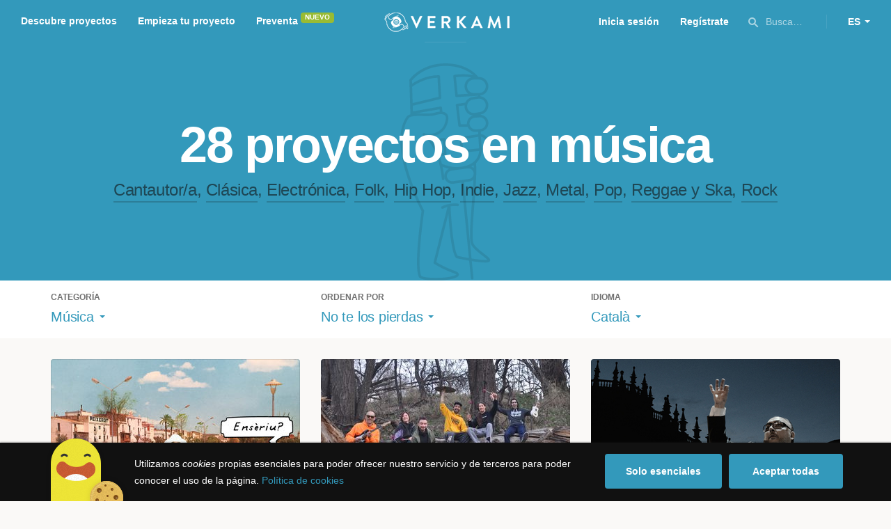

--- FILE ---
content_type: text/html; charset=utf-8
request_url: https://www.verkami.com/discover/projects/by/ending_soon/category/10-music/locale/ca/tag/136
body_size: 16352
content:
<!doctype html>
  <head>
    <meta name="csrf-param" content="authenticity_token" />
<meta name="csrf-token" content="Nn1qgV-3DBbJHk9yjvkiCVNkAwg-5HGiyhav4hrcdA11wLnYeXHWAqrWrrLxMU1TltelsFfkjtHj31hzoAQ6Cg" />
<meta charset="utf-8"></meta>
<meta http-equiv="Content-Type" content="text/html; charset=utf-8"></meta>
<meta http-equiv="X-UA-Compatible" content="IE=edge,chrome=1"></meta>
<meta name="language" content="es"></meta>
<meta name="viewport" content="width=device-width, initial-scale=1"></meta>

<link rel="alternate" type="application/atom+xml" href="https://www.verkami.com/blog.atom"></link><link rel="search" type="application/opensearchdescription+xml" href="/opensearchdescription.xml"></link>
	<link rel="apple-touch-icon" sizes="57x57" href="/assets/favicon/apple-icon-57x57-d9183b012de711fd23bf1e7c4b971433d31356a552f0d4a726185f8d51b8c10d.png"></link>	<link rel="apple-touch-icon" sizes="60x60" href="/assets/favicon/apple-icon-60x60-042ccc6ddadfec6fa2db477e1f260dbe1e28bd3e93f56928e5f5a25409d04bed.png"></link>	<link rel="apple-touch-icon" sizes="72x72" href="/assets/favicon/apple-icon-72x72-8a6e9c4e262d6f74647fb194da671a0ad7e6e1d48ea1a90681015afe10c5b297.png"></link>	<link rel="apple-touch-icon" sizes="76x76" href="/assets/favicon/apple-icon-76x76-d1da6c844d22f5fc3b2aaede0f28363878c4f2f5d174ef77e1dbb906defcc841.png"></link>	<link rel="apple-touch-icon" sizes="114x114" href="/assets/favicon/apple-icon-114x114-2e74a51c7a467843bc7960bd295ac7e5f8049ad809c7ce7e0cf41de5912d573b.png"></link>	<link rel="apple-touch-icon" sizes="120x120" href="/assets/favicon/apple-icon-120x120-b495fcaaab9440d46f9ea48e092423a2c48fd1188dfacbdbdc2eff8d93a6c5ec.png"></link>	<link rel="apple-touch-icon" sizes="144x144" href="/assets/favicon/apple-icon-144x144-31b49d04dd476bfc76b798bd3df03c7a388c726830fdd804320c621e80de6f14.png"></link>	<link rel="apple-touch-icon" sizes="152x152" href="/assets/favicon/apple-icon-152x152-0d8f837238c8f774629476179709bcafb5dc7b07da455bb585d1823949913f3f.png"></link>	<link rel="apple-touch-icon" sizes="180x180" href="/assets/favicon/apple-icon-180x180-2d2328ae873789cf6d4cf9af552e2069d0220e4080297e05a31dffe4752c4fb8.png"></link>
<link rel="icon" type="image/png" sizes="192x192" href="/assets/favicon/android-icon-192x192-f136be9461566a820d2a27ac988e027d9a30d7f8d3f18cedeba8adfa9bc9a4f8.png"></link>  <link rel="icon" type="image/png" sizes="96x96" href="/assets/favicon/favicon-96x96-8b849fe6aadc61c6d3c435163c7fcb5d1690d0458c8a74c9c88e6367a2a41ebf.png"></link>  <link rel="icon" type="image/png" sizes="32x32" href="/assets/favicon/favicon-32x32-b6cc87bbcaa1ab3ba5d2b8d8aa886e98e886237bc70a7f2afac03d28c1ca02b7.png"></link>  <link rel="icon" type="image/png" sizes="16x16" href="/assets/favicon/favicon-16x16-04b5f5b4285239c7decee08938813900696c4203fad236aacb10c7d6cca1ae00.png"></link><link rel="shortcut icon" href="/assets/favicon/favicon-32x32-b6cc87bbcaa1ab3ba5d2b8d8aa886e98e886237bc70a7f2afac03d28c1ca02b7.png"></link><link rel="manifest" href="/manifest.json"></link>
<meta name="msapplication-TileImage" content="/assets/favicon/ms-icon-144x144-31b49d04dd476bfc76b798bd3df03c7a388c726830fdd804320c621e80de6f14.png"></meta><meta name="msapplication-TileColor" content="#3399bb">
<meta name="theme-color" content="#3399bb">

<title>Verkami — Crowdfunding Creativo</title>
<meta name="description" content="¡La mayor plataforma de Europa con el porcentaje de éxito más alto del mundo! Crowdfunding comprometido y de calidad." />
<meta property="fb:app_id" content="411307578942555" />
<meta name="keywords" content="crowdfunding, crowdfunding españa, crowdfunding websites, micromecenazgo, micromecenas, patrocinio, crowd funding, crowdfunding sites, crowdfunding español, crowdfunding madrid, crowdfunding basco, crowdfunding euskera, crowdfunding euskara, crowdfunding euskadi, crowdfunding galego, crowdfunding galicia, crowdfunding euskal herria, crowdfunding valencia, crowdfunding catalunya, crowdfunding barcelona, crowdfunding girona, crowdfunding lleida, crowdfunding tarragona, crowdfunding catala, crowdfunding cultural, crowdfunding europa, crowdfunding europe, crowdfunding musica, crowdfunding musica españa, crowdfunding mejores paginas, crowdfunding libros, crowdfunding llibres, crowdfunding literario, crowdfunding juegos, crowdfunding juegos de mesa, crowdfunding juego de rol, crowdfunding games, crowdfunding grupos de musica, crowdfunding ideas, crowdfunding inventos, crowdfunding moda, crowdfunding diseño, crowdfunding proyectos, crowdfunding audiovisual, crowdfunding cine, crowdfunding como funciona, crowdfunding comic, crowdfunding comics, crowdfunding campañas, crowdfunding artistas, crowdfunding platform, crowdfunding fotografia, plataforma de crowdfunding, micromecenatge, financiar libro, financiar disco, financiar proyecto, financiar idea, consultor de crowdfunding, asesoria crowdfunding, asesoramiento crowdfunding, assessorament crowdfunding, campanya crowdfunding, financiacion colectiva, crowdfunding recompensa" />
<meta property="og:description" content="¡La mayor plataforma de Europa con el porcentaje de éxito más alto del mundo! Crowdfunding comprometido y de calidad." />
<meta property="og:image" content="https://www.verkami.com/assets/meta/base_facebook-04cdc39b9bec7e3c792ff427938e8cfe5ce826131a4fb0398c53c03ac63f2586.jpg" />
<meta property="og:title" content="Verkami — Crowdfunding Creativo" />
<meta property="og:url" content="https://www.verkami.com/" />
<meta name="title" content="Verkami — Crowdfunding Creativo" />
<meta name="twitter:card" content="summary_large_image" />
<meta name="twitter:description" content="¡La mayor plataforma de Europa con el porcentaje de éxito más alto del mundo! Crowdfunding comprometido y de calidad." />
<meta name="twitter:image" content="https://www.verkami.com/assets/meta/base_twitter-04cdc39b9bec7e3c792ff427938e8cfe5ce826131a4fb0398c53c03ac63f2586.jpg" />
<meta name="twitter:site" content="@verkami" />
<meta name="twitter:title" content="Verkami — Crowdfunding Creativo" />
<meta name="twitter:url" content="https://www.verkami.com/" />


    <!-- Stylesheets -->
    <link rel="stylesheet" href="/assets/styles-d2185d548948653ccfd8015205484967e27b0588463bfe8354504b4b143a2dce.css" />

    <!-- Javascripts -->
    <script src="/assets/main-3dfcb58d712e7cb417fc6040e77af32ce030ff685d844c0c9d0d650f7506a723.js"></script>
    
    
    
    
  </head>


  <body class="browse">
    
    <div class="bar bar--warning g g--full js-bar js-ie-warning bar--hidden">
  <div class="g">
    <p>
      ❗️Para poder utilizar Verkami <strong>debes hacerlo desde otro navegador</strong>. Instala o entra desde: Microsoft Edge, <a href="https://www.google.es/chrome/browser/desktop/" target="_blank">Chrome</a> o <a href="https://www.mozilla.org/es-ES/firefox/new/" target="_blank">Firefox</a>. Microsoft ha dejado de actualizar el navegador Internet Explorer que estás utilizando y ha dejado de ser compatible con la mayoría de sitios web.
    </p>
  </div>
</div>
    
    

    
    
    
    
    

    <div class="container g g--full js-container">
      <header class="header g g--full header--alternative">
  <div class="header-toggle hide--md js-navigation-toggle">
  <span class="header-toggle__lines"></span>
</div>

<div class="hide--md">
  <a class="header__logo--imagotype" href="/">Verkami</a>
</div>

<div class="header__search hide--md js-search-trigger">
  <span class="icon icon--search icon--opacity--dark icon--size--s"></span>
</div>

<div class="header__overlay hide--md">
  <div class="header__overlay__inner js-navigation-wrapper">
    <nav class="header__nav header__nav--primary g">
      <ul class="navigation">
        <li class="navigation__item">
          <a href="/discover/in_progress">Descubre proyectos</a>
        </li>
        <li class="navigation__item">
          <a href="/starting">Empieza tu proyecto</a>
        </li>
        <li class="navigation__item">
          <a href="/discover/presales_in_progress">Preventa</a>
          <span class="pill pill--new">
            Nuevo
          </span>
        </li>
      </ul>
    </nav>

    <nav class="header__nav header__nav--secondary g">
          <a class="button button--outline" href="/auth">Inicia sesión</a>
          <a class="button button--outline" href="/auth">Regístrate</a>

      <div class="header__language">
        <div class="dropdown dropdown--reverse js-dropdown">
  <div class="dropdown__trigger js-dropdown-trigger">
    ES
  </div>

  <div class="dropdown__box js-dropdown-box">
    <ul class="dropdown__list">
        <li class="dropdown__list__item">
          <a href="/change_lang?lang=es">Castellano</a>
        </li>
        <li class="dropdown__list__item">
          <a href="/change_lang?lang=ca">Català</a>
        </li>
        <li class="dropdown__list__item">
          <a href="/change_lang?lang=eu">Euskara</a>
        </li>
        <li class="dropdown__list__item">
          <a href="/change_lang?lang=gl">Galego</a>
        </li>
        <li class="dropdown__list__item">
          <a href="/change_lang?lang=en">English</a>
        </li>
    </ul>
  </div>
</div>

      </div>
    </nav>
  </div>
</div>

  <nav class="header__nav header__nav--primary g__col--md--6 hide--xs hide--sm">
  <ul class="navigation navigation--inline">
    <li class="navigation__item">
      <a href="/discover/in_progress">Descubre proyectos</a>
    </li>

    <li class="navigation__item">
      <a href="/starting">Empieza tu proyecto</a>
    </li>

    <li class="navigation__item">
      <a href="/discover/presales_in_progress">Preventa</a>
      <span class="pill pill--new">
        Nuevo
      </span>
    </li>
  </ul>
</nav>

<div class="hide--xs hide--sm">
  <a class="header__logo--imagotype" href="/">Verkami</a>
</div>

<nav class="header__nav header__nav--secondary g__col--md--6 hide--xs hide--sm">
  <ul class="navigation navigation--inline">
        <li class="navigation__item">
          <a href="/auth">Inicia sesión</a>
        </li>
        <li class="navigation__item">
          <a href="/auth">Regístrate</a>
        </li>

  </ul>

  <div class="header__search js-search-trigger">
    <span class="icon icon--search icon--opacity--dark icon--size--s"></span>
    Busca…
  </div>

  <div class="header__language">
    <div class="dropdown dropdown--reverse js-dropdown">
  <div class="dropdown__trigger js-dropdown-trigger">
    ES
  </div>

  <div class="dropdown__box js-dropdown-box">
    <ul class="dropdown__list">
        <li class="dropdown__list__item">
          <a href="/change_lang?lang=es">Castellano</a>
        </li>
        <li class="dropdown__list__item">
          <a href="/change_lang?lang=ca">Català</a>
        </li>
        <li class="dropdown__list__item">
          <a href="/change_lang?lang=eu">Euskara</a>
        </li>
        <li class="dropdown__list__item">
          <a href="/change_lang?lang=gl">Galego</a>
        </li>
        <li class="dropdown__list__item">
          <a href="/change_lang?lang=en">English</a>
        </li>
    </ul>
  </div>
</div>

  </div>
</nav>

<div class="header__search hide--md js-search-trigger">
  <span class="icon icon--search icon--opacity--dark icon--size--s"></span>
</div>

</header>

<div class="search js-search">
  <div class="search__close js-search-close">
    <div class="search__close__cross"></div>
  </div>

  <div class="search__wrapper g">
    <form class="search__field form-item form-text g__col--xs--12 g__col--sm--12 g__col--md--12 js-search-form" action="/discover/search" accept-charset="UTF-8" method="post"><input type="hidden" name="authenticity_token" value="plghwT7z1raTlfqVSVb_lGUeMRUJVkRaAu25KCxLpnjOkqRyacgRy8bhhT8_Rq79u3wSTjDd-MwXBQtOZyOvpA" autocomplete="off" />
      <label class="js-search-label" for="search_query">
        <span><strong>Buscar proyectos, categorías o tags</strong></span>
        <span><span class="translation_missing" title="translation missing: es.nova.shared.header.search.full_results">Full Results</span></span>
      </label>
      <input type="text" name="term" id="search_query" class="js-search-field" placeholder="Buscar…" autocomplete="off" data-search-source="/discover/search/by/ending_soon/category/10-music/locale/ca/tag/136.json" />

      <span class="icon icon--search--white icon--opacity--dark icon--size--m"></span>
      <span class="icon icon--spinner"></span>
</form>
    <div class="search__results g__col--xs--12 g__col--sm--12 g__col--md--12 js-search-wrapper">
      <div class="search__results__empty js-search-empty">
        <p>No hay proyectos en marcha, categorías o tags con esta búsqueda...</p>
<p>Pulsa <strong>‘Enter’</strong> para buscar entre todos los proyectos :)</p>
      </div>

      <div class="search__results__group g__col--xs--12 g__col--sm--6 g__col--md--6 js-search-projects">
        <h3 class="search__results__group__title">
          Proyectos en marcha
        </h3>

        <ul class="search__results__group__list js-search-results"></ul>
      </div>

      <div class="search__results__group g__col--xs--12 g__col--sm--6 g__col--md--6 js-search-categories">
        <h3 class="search__results__group__title">
          Categorías y Tags
        </h3>

        <ul class="search__results__group__list js-search-results"></ul>
      </div>
    </div>
  </div>
</div>


      <section class="browse-hero browse-hero--alternative browse-hero--illustration g--full">
  <div class="browse-hero__background">
    <img class="js-svg" src="/assets/illustrations/illustration--category--music-69c4f21481c54ec5765fdca7cbaffd73fd0d1942c67e4cfb89a2dcb6923e447b.svg" alt="Música">
  </div>

  <div class="browse-hero__inner g">
    <h1 class="browse-hero__title heading heading--xl g__col--xs--12 g__col--sm--12 g__col--md--12">
      28 proyectos en música

    </h1>

    <p class="browse-hero__content g__col--xs--12 g__col--sm--12 g__col--md--12">
      <a class="browse-hero__tag" href="/discover/projects/by/ending_soon/category/11-cantautora/locale/ca/tag/136">Cantautor/a</a>, <a class="browse-hero__tag" href="/discover/projects/by/ending_soon/category/12-clasica/locale/ca/tag/136">Clásica</a>, <a class="browse-hero__tag" href="/discover/projects/by/ending_soon/category/13-electronica/locale/ca/tag/136">Electrónica</a>, <a class="browse-hero__tag" href="/discover/projects/by/ending_soon/category/14-folk/locale/ca/tag/136">Folk</a>, <a class="browse-hero__tag" href="/discover/projects/by/ending_soon/category/15-hip-hop/locale/ca/tag/136">Hip Hop</a>, <a class="browse-hero__tag" href="/discover/projects/by/ending_soon/category/16-indie/locale/ca/tag/136">Indie</a>, <a class="browse-hero__tag" href="/discover/projects/by/ending_soon/category/17-jazz/locale/ca/tag/136">Jazz</a>, <a class="browse-hero__tag" href="/discover/projects/by/ending_soon/category/18-metal/locale/ca/tag/136">Metal</a>, <a class="browse-hero__tag" href="/discover/projects/by/ending_soon/category/19-pop/locale/ca/tag/136">Pop</a>, <a class="browse-hero__tag" href="/discover/projects/by/ending_soon/category/21-reggae-y-ska/locale/ca/tag/136">Reggae y Ska</a>, <a class="browse-hero__tag" href="/discover/projects/by/ending_soon/category/20-rock/locale/ca/tag/136">Rock</a>
    </p>
  </div>
</section>

<section class="browse-bar bar g g--full g--light js-sticky js-sticky-mobile js-filters">
  <div class="g">
    <button class="browse-bar__trigger hide--sm hide--md js-filters-trigger">
      <span>Mostrar filtros</span>

      <span>Ocultar filtros</span>
    </button>

    <div class="browse-bar__filters js-filters-content">
      <div class="browse-bar__category filter g__col--xs--12 g__col--sm--4 g__col--md--4">
  <div class="heading heading--xs">
    Categoría
  </div>

  <div class="dropdown js-dropdown">
    <div class="dropdown__trigger js-dropdown-trigger">
      <span class="dropdown__trigger__inner">
          Música
      </span>
    </div>

    <div class="dropdown__box js-dropdown-box">
      <ul class="dropdown__list js-dropdown-list">
        <li class="dropdown__list__item">
          <a href="/discover/projects/by/ending_soon/locale/ca/tag/136">Todas las categorías</a>        </li>
          <li class="dropdown__list__item ">
            <a href="/discover/projects/by/ending_soon/category/43-alimentacion/locale/ca/tag/136">Alimentación</a>          </li>
          <li class="dropdown__list__item dropdown__list__item--has-aside">
            <a href="/discover/projects/by/ending_soon/category/1-arte/locale/ca/tag/136">Arte</a>              <ul class="dropdown__list js-dropdown-aside">
                  <li class="dropdown__list__item">
                    <a href="/discover/projects/by/ending_soon/category/2-escultura/locale/ca/tag/136">Escultura</a>                  </li>
                  <li class="dropdown__list__item">
                    <a href="/discover/projects/by/ending_soon/category/4-performance/locale/ca/tag/136">Performance</a>                  </li>
                  <li class="dropdown__list__item">
                    <a href="/discover/projects/by/ending_soon/category/3-pintura/locale/ca/tag/136">Pintura</a>                  </li>
              </ul>
          </li>
          <li class="dropdown__list__item dropdown__list__item--has-aside">
            <a href="/discover/projects/by/ending_soon/category/5-artes-escenicas/locale/ca/tag/136">Artes Escénicas</a>              <ul class="dropdown__list js-dropdown-aside">
                  <li class="dropdown__list__item">
                    <a href="/discover/projects/by/ending_soon/category/6-circo/locale/ca/tag/136">Circo</a>                  </li>
                  <li class="dropdown__list__item">
                    <a href="/discover/projects/by/ending_soon/category/7-danza/locale/ca/tag/136">Danza</a>                  </li>
                  <li class="dropdown__list__item">
                    <a href="/discover/projects/by/ending_soon/category/9-teatro/locale/ca/tag/136">Teatro</a>                  </li>
                  <li class="dropdown__list__item">
                    <a href="/discover/projects/by/ending_soon/category/8-teatro-musical/locale/ca/tag/136">Teatro musical</a>                  </li>
              </ul>
          </li>
          <li class="dropdown__list__item ">
            <a href="/discover/projects/by/ending_soon/category/45-ciencia-y-tecnologia/locale/ca/tag/136">Ciencia y Tecnología</a>          </li>
          <li class="dropdown__list__item dropdown__list__item--has-aside">
            <a href="/discover/projects/by/ending_soon/category/26-comunitario/locale/ca/tag/136">Comunitario</a>              <ul class="dropdown__list js-dropdown-aside">
                  <li class="dropdown__list__item">
                    <a href="/discover/projects/by/ending_soon/category/27-fiestas-populares/locale/ca/tag/136">Fiestas Populares</a>                  </li>
              </ul>
          </li>
          <li class="dropdown__list__item ">
            <a href="/discover/projects/by/ending_soon/category/36-comic/locale/ca/tag/136">Cómic</a>          </li>
          <li class="dropdown__list__item ">
            <a href="/discover/projects/by/ending_soon/category/44-diseno/locale/ca/tag/136">Diseño</a>          </li>
          <li class="dropdown__list__item dropdown__list__item--has-aside">
            <a href="/discover/projects/by/ending_soon/category/37-film/locale/ca/tag/136">Film</a>              <ul class="dropdown__list js-dropdown-aside">
                  <li class="dropdown__list__item">
                    <a href="/discover/projects/by/ending_soon/category/38-animacion/locale/ca/tag/136">Animación</a>                  </li>
                  <li class="dropdown__list__item">
                    <a href="/discover/projects/by/ending_soon/category/40-cortometraje/locale/ca/tag/136">Cortometraje</a>                  </li>
                  <li class="dropdown__list__item">
                    <a href="/discover/projects/by/ending_soon/category/39-documental/locale/ca/tag/136">Documental</a>                  </li>
                  <li class="dropdown__list__item">
                    <a href="/discover/projects/by/ending_soon/category/41-largometraje/locale/ca/tag/136">Largometraje</a>                  </li>
                  <li class="dropdown__list__item">
                    <a href="/discover/projects/by/ending_soon/category/42-webserie/locale/ca/tag/136">Webserie</a>                  </li>
              </ul>
          </li>
          <li class="dropdown__list__item ">
            <a href="/discover/projects/by/ending_soon/category/22-fotografia/locale/ca/tag/136">Fotografía</a>          </li>
          <li class="dropdown__list__item dropdown__list__item--has-aside">
            <a href="/discover/projects/by/ending_soon/category/23-juegos/locale/ca/tag/136">Juegos</a>              <ul class="dropdown__list js-dropdown-aside">
                  <li class="dropdown__list__item">
                    <a href="/discover/projects/by/ending_soon/category/24-juegos-de-mesa/locale/ca/tag/136">Juegos de mesa</a>                  </li>
                  <li class="dropdown__list__item">
                    <a href="/discover/projects/by/ending_soon/category/47-juegos-de-rol/locale/ca/tag/136">Juegos de rol</a>                  </li>
                  <li class="dropdown__list__item">
                    <a href="/discover/projects/by/ending_soon/category/25-videojuegos/locale/ca/tag/136">Videojuegos</a>                  </li>
              </ul>
          </li>
          <li class="dropdown__list__item dropdown__list__item--has-aside">
            <a href="/discover/projects/by/ending_soon/category/10-musica/locale/ca/tag/136">Música</a>              <ul class="dropdown__list js-dropdown-aside">
                  <li class="dropdown__list__item">
                    <a href="/discover/projects/by/ending_soon/category/11-cantautora/locale/ca/tag/136">Cantautor/a</a>                  </li>
                  <li class="dropdown__list__item">
                    <a href="/discover/projects/by/ending_soon/category/12-clasica/locale/ca/tag/136">Clásica</a>                  </li>
                  <li class="dropdown__list__item">
                    <a href="/discover/projects/by/ending_soon/category/13-electronica/locale/ca/tag/136">Electrónica</a>                  </li>
                  <li class="dropdown__list__item">
                    <a href="/discover/projects/by/ending_soon/category/14-folk/locale/ca/tag/136">Folk</a>                  </li>
                  <li class="dropdown__list__item">
                    <a href="/discover/projects/by/ending_soon/category/15-hip-hop/locale/ca/tag/136">Hip Hop</a>                  </li>
                  <li class="dropdown__list__item">
                    <a href="/discover/projects/by/ending_soon/category/16-indie/locale/ca/tag/136">Indie</a>                  </li>
                  <li class="dropdown__list__item">
                    <a href="/discover/projects/by/ending_soon/category/17-jazz/locale/ca/tag/136">Jazz</a>                  </li>
                  <li class="dropdown__list__item">
                    <a href="/discover/projects/by/ending_soon/category/18-metal/locale/ca/tag/136">Metal</a>                  </li>
                  <li class="dropdown__list__item">
                    <a href="/discover/projects/by/ending_soon/category/19-pop/locale/ca/tag/136">Pop</a>                  </li>
                  <li class="dropdown__list__item">
                    <a href="/discover/projects/by/ending_soon/category/21-reggae-y-ska/locale/ca/tag/136">Reggae y Ska</a>                  </li>
                  <li class="dropdown__list__item">
                    <a href="/discover/projects/by/ending_soon/category/20-rock/locale/ca/tag/136">Rock</a>                  </li>
              </ul>
          </li>
          <li class="dropdown__list__item dropdown__list__item--has-aside">
            <a href="/discover/projects/by/ending_soon/category/28-publicaciones/locale/ca/tag/136">Publicaciones</a>              <ul class="dropdown__list js-dropdown-aside">
                  <li class="dropdown__list__item">
                    <a href="/discover/projects/by/ending_soon/category/35-artbook/locale/ca/tag/136">Artbook</a>                  </li>
                  <li class="dropdown__list__item">
                    <a href="/discover/projects/by/ending_soon/category/32-libro-infantil/locale/ca/tag/136">Libro infantil</a>                  </li>
                  <li class="dropdown__list__item">
                    <a href="/discover/projects/by/ending_soon/category/29-libros/locale/ca/tag/136">Libros</a>                  </li>
                  <li class="dropdown__list__item">
                    <a href="/discover/projects/by/ending_soon/category/46-literatura/locale/ca/tag/136">Literatura</a>                  </li>
                  <li class="dropdown__list__item">
                    <a href="/discover/projects/by/ending_soon/category/33-periodismo/locale/ca/tag/136">Periodismo</a>                  </li>
                  <li class="dropdown__list__item">
                    <a href="/discover/projects/by/ending_soon/category/31-poesia/locale/ca/tag/136">Poesía</a>                  </li>
                  <li class="dropdown__list__item">
                    <a href="/discover/projects/by/ending_soon/category/34-radio-y-podcast/locale/ca/tag/136">Radio y Podcast</a>                  </li>
                  <li class="dropdown__list__item">
                    <a href="/discover/projects/by/ending_soon/category/30-revistas/locale/ca/tag/136">Revistas</a>                  </li>
              </ul>
          </li>
      </ul>
    </div>
  </div>
</div>

      <div class="filter g__col--xs--12 g__col--sm--4 g__col--md--4">
  <div class="heading heading--xs">
    Ordenar por
  </div>

  <div class="dropdown js-dropdown">
    <div class="dropdown__trigger js-dropdown-trigger">
      <span class="dropdown__trigger__inner">
        No te los pierdas
      </span>
    </div>

    <div class="dropdown__box js-dropdown-box">
      <ul class="dropdown__list">
        <li class="dropdown__list__item">
          <a href="/discover/projects/by/popularity/category/10-musica/locale/ca/tag/136">Son tendencia</a>
        </li>

          <li class="dropdown__list__item">
            <a href="/discover/projects/by/ending_soon/category/10-musica/locale/ca/tag/136">No te los pierdas</a>
          </li>

          <li class="dropdown__list__item">
            <a href="/discover/projects/by/almost_funded/category/10-musica/locale/ca/tag/136">A punto de conseguirlo</a>
          </li>

        <li class="dropdown__list__item">
          <a href="/discover/projects/by/most_recent/category/10-musica/locale/ca/tag/136">Más recientes</a>
        </li>

        <li class="dropdown__list__item">
          <a href="/discover/projects/by/money_raised/category/10-musica/locale/ca/tag/136">Recaudación</a>
        </li>
      </ul>
    </div>
  </div>
</div>

      <div class="filter g__col--xs--12 g__col--sm--4 g__col--md--4">
  <div class="heading heading--xs">
    Idioma
  </div>

  <div class="dropdown js-dropdown">
    <div class="dropdown__trigger js-dropdown-trigger">
      <span class="dropdown__trigger__inner">
          Català
      </span>
    </div>

    <div class="dropdown__box js-dropdown-box">
      <ul class="dropdown__list">
        <li class="dropdown__list__item">
          <a href="/discover/projects/by/ending_soon/category/10-musica/tag/136">Todos los idiomas</a>
        </li>
          <li class="dropdown__list__item">
             <a href="/discover/projects/by/ending_soon/category/10-musica/locale/es/tag/136">Castellano</a>
          </li>
          <li class="dropdown__list__item">
             <a href="/discover/projects/by/ending_soon/category/10-musica/locale/ca/tag/136">Català</a>
          </li>
          <li class="dropdown__list__item">
             <a href="/discover/projects/by/ending_soon/category/10-musica/locale/eu/tag/136">Euskara</a>
          </li>
          <li class="dropdown__list__item">
             <a href="/discover/projects/by/ending_soon/category/10-musica/locale/gl/tag/136">Galego</a>
          </li>
          <li class="dropdown__list__item">
             <a href="/discover/projects/by/ending_soon/category/10-musica/locale/ast/tag/136">Asturianu</a>
          </li>
          <li class="dropdown__list__item">
             <a href="/discover/projects/by/ending_soon/category/10-musica/locale/it/tag/136">Italiano</a>
          </li>
          <li class="dropdown__list__item">
             <a href="/discover/projects/by/ending_soon/category/10-musica/locale/de/tag/136">Deutsch</a>
          </li>
          <li class="dropdown__list__item">
             <a href="/discover/projects/by/ending_soon/category/10-musica/locale/en/tag/136">English</a>
          </li>
      </ul>
    </div>
  </div>
</div>

    </div>
  </div>
</section>


  <div class="browse-cards g js-cards js-paginator">
      <article class="card js-card card--successful g__col--xs--12 g__col--sm--6 g__col--md--4">
  <a href="/projects/26574-el-primer-disc-de-dumingu-enseriu">
    <div class="card__cover card__cover--img">
      <img srcset="https://dg9aaz8jl1ktt.cloudfront.net/the_files/77160/project_thumbnail.jpg?1590098837 2x" alt="El primer disco de Dumingu. Ensèriu?" width="358" height="202" src="https://dg9aaz8jl1ktt.cloudfront.net/the_files/77160/project_thumbnail.jpg?1590098837" />
    </div>


    <div class="card__content">
      <h3 class="card__title heading heading--s">
        El primer disco de Dumingu. Ensèriu?
      </h3>

      <div class="card__description">
        Canción de autor? Rumba? 10 temas que rompen las fronteras de los géneros y que convertirán &quot;Ensèriu?&quot; en el disco fundacional de un estilo 
      </div>

      <div class="card__tags js-card-tags">
        <strong>Música</strong>
          / Cantautor/a, Rumba
      </div>
    </div>

    
  

<div class="feedback feedback--successful">
    <span class="progress__fill__value feedback__progress hide--xs hide--sm">
      144%
    </span>
  <div class="feedback__inner">
    Proyecto conseguido el 12 Julio 2020 🎉
  </div>
</div>


    <div class="card__counters">
      <div class="counter">
        <div class="counter__value">
          107
        </div>

        <div class="counter__unit">
          Aportaciones
        </div>
      </div>

      <div class="counter">
        <div class="counter__value">
          2.875€
        </div>

        <div class="counter__unit">
          De 2.000€
        </div>
      </div>
    </div>
</a>
</article>

  <article class="card js-card card--successful g__col--xs--12 g__col--sm--6 g__col--md--4">
  <a href="/projects/19987-plou-sobre-mullat-primer-disc-de-kapritxo">
    <div class="card__cover card__cover--img">
      <img srcset="https://dg9aaz8jl1ktt.cloudfront.net/the_files/64877/project_thumbnail.jpg?1520709271 2x" alt="Plou sobre mullat. Primer disco de Kapritxo!" width="358" height="202" src="https://dg9aaz8jl1ktt.cloudfront.net/the_files/64877/project_thumbnail.jpg?1520709271" />
    </div>


    <div class="card__content">
      <h3 class="card__title heading heading--s">
        Plou sobre mullat. Primer disco de Kapritxo!
      </h3>

      <div class="card__description">
        Queremos compartir el primer disco del grupo con todos y todas,  para eso necesitamos vuestra ayuda.
¿Quieres formar parte de este kapritxo?
      </div>

      <div class="card__tags js-card-tags">
        <strong>Reggae y Ska</strong>
          / Rumba
      </div>
    </div>

    
  

<div class="feedback feedback--successful">
    <span class="progress__fill__value feedback__progress hide--xs hide--sm">
      107%
    </span>
  <div class="feedback__inner">
    Proyecto conseguido el 28 Abril 2018 🎉
  </div>
</div>


    <div class="card__counters">
      <div class="counter">
        <div class="counter__value">
          145
        </div>

        <div class="counter__unit">
          Aportaciones
        </div>
      </div>

      <div class="counter">
        <div class="counter__value">
          4.835€
        </div>

        <div class="counter__unit">
          De 4.500€
        </div>
      </div>
    </div>
</a>
</article>

  <article class="card js-card card--successful g__col--xs--12 g__col--sm--6 g__col--md--4">
  <a href="/projects/17606-petitet-rumba-pa-ti">
    <div class="card__cover card__cover--img">
      <img srcset="https://dg9aaz8jl1ktt.cloudfront.net/the_files/59508/project_thumbnail.jpg?1491470805 2x" alt="Petitet" width="358" height="202" src="https://dg9aaz8jl1ktt.cloudfront.net/the_files/59508/project_thumbnail.jpg?1491470805" />
    </div>


    <div class="card__content">
      <h3 class="card__title heading heading--s">
        Petitet
      </h3>

      <div class="card__description">
        &quot;Petitet (Rumba pa&#39; ti)&quot; es la crónica de una carrera de obstáculos, a veces dura y a menudo divertida, sobre la lucha desigual de un soñador contra todas las circunstancias.
¡Acompañadnos en este sueño!
      </div>

      <div class="card__tags js-card-tags">
        <strong>Documental</strong>
          / Rumba, Música
      </div>
    </div>

    
  

<div class="feedback feedback--successful">
    <span class="progress__fill__value feedback__progress hide--xs hide--sm">
      112%
    </span>
  <div class="feedback__inner">
    Proyecto conseguido el 15 Mayo 2017 🎉
  </div>
</div>


    <div class="card__counters">
      <div class="counter">
        <div class="counter__value">
          368
        </div>

        <div class="counter__unit">
          Aportaciones
        </div>
      </div>

      <div class="counter">
        <div class="counter__value">
          33.735€
        </div>

        <div class="counter__unit">
          De 30.000€
        </div>
      </div>
    </div>
</a>
</article>

  <article class="card js-card card--successful g__col--xs--12 g__col--sm--6 g__col--md--4">
  <a href="/projects/16986-la-republica-rumbera-nou-disc">
    <div class="card__cover card__cover--img">
      <img srcset="https://dg9aaz8jl1ktt.cloudfront.net/the_files/57626/project_thumbnail.jpg?1486318160 2x" alt="La República Rumbera, nou disc" width="358" height="202" src="https://dg9aaz8jl1ktt.cloudfront.net/the_files/57626/project_thumbnail.jpg?1486318160" />
    </div>


    <div class="card__content">
      <h3 class="card__title heading heading--s">
        La República Rumbera, nou disc
      </h3>

      <div class="card__description">
        Enregistrament del nou disc de la República Rumbera per extreure l&#39;essència del grup, envasant tota la seva frescor i naturalitat en un nou disc. Per fer-ho durant 3 dies de convivència musical es gravaran les diferents cançons, amb sessions conjuntes de gravació.
      </div>

      <div class="card__tags js-card-tags">
        <strong>Folk</strong>
          / Rumba
      </div>
    </div>

    
  

<div class="feedback feedback--successful">
    <span class="progress__fill__value feedback__progress hide--xs hide--sm">
      133%
    </span>
  <div class="feedback__inner">
    Proyecto conseguido el 28 Marzo 2017 🎉
  </div>
</div>


    <div class="card__counters">
      <div class="counter">
        <div class="counter__value">
          83
        </div>

        <div class="counter__unit">
          Aportaciones
        </div>
      </div>

      <div class="counter">
        <div class="counter__value">
          1.730€
        </div>

        <div class="counter__unit">
          De 1.300€
        </div>
      </div>
    </div>
</a>
</article>

  <article class="card js-card card--successful g__col--xs--12 g__col--sm--6 g__col--md--4">
  <a href="/projects/13857-derrumband-presenta-a-barcelunya">
    <div class="card__cover card__cover--img">
      <img srcset="https://dg9aaz8jl1ktt.cloudfront.net/the_files/55873/project_thumbnail.jpg?1480089647 2x" alt="DERRUMBAND PRESENTA &quot;A BARCELUNYA&quot;" width="358" height="202" src="https://dg9aaz8jl1ktt.cloudfront.net/the_files/55873/project_thumbnail.jpg?1480089647" />
    </div>


    <div class="card__content">
      <h3 class="card__title heading heading--s">
        DERRUMBAND PRESENTA &quot;A BARCELUNYA&quot;
      </h3>

      <div class="card__description">
        El projecte es concreta en l&#39;enregistrament d&#39;un disc. Es tracta de la revisió i actualització d&#39;un disc del Gato Pérez editat l&#39;any 1983. És un disc íntegrament en català, gairebé una raresa.
      </div>

      <div class="card__tags js-card-tags">
        <strong>Música</strong>
          / Rumba
      </div>
    </div>

    
  

<div class="feedback feedback--successful">
    <span class="progress__fill__value feedback__progress hide--xs hide--sm">
      134%
    </span>
  <div class="feedback__inner">
    Proyecto conseguido el 24 Enero 2017 🎉
  </div>
</div>


    <div class="card__counters">
      <div class="counter">
        <div class="counter__value">
          191
        </div>

        <div class="counter__unit">
          Aportaciones
        </div>
      </div>

      <div class="counter">
        <div class="counter__value">
          5.089€
        </div>

        <div class="counter__unit">
          De 3.800€
        </div>
      </div>
    </div>
</a>
</article>

  <article class="card js-card card--successful g__col--xs--12 g__col--sm--6 g__col--md--4">
  <a href="/projects/13742-simis-nou-projecte-dels-svaters">
    <div class="card__cover card__cover--img">
      <img srcset="https://dg9aaz8jl1ktt.cloudfront.net/the_files/47589/project_thumbnail.jpg?1455302444 2x" alt="Simis, nou projecte dels Svaters" width="358" height="202" src="https://dg9aaz8jl1ktt.cloudfront.net/the_files/47589/project_thumbnail.jpg?1455302444" />
    </div>


    <div class="card__content">
      <h3 class="card__title heading heading--s">
        Simis, nou projecte dels Svaters
      </h3>

      <div class="card__description">
        Projecte de gravació i edició del quart disc del grup Svaters, Simis.
La finalitat d&#39;aquest verkami és poder finançar el cost de tot aquest projecte amb les aportacions de la nostra gent, a  traves de les recompenses que us oferim.
      </div>

      <div class="card__tags js-card-tags">
        <strong>Rock</strong>
          / Jazz, Rumba, Reggae y ska
      </div>
    </div>

    
  

<div class="feedback feedback--successful">
    <span class="progress__fill__value feedback__progress hide--xs hide--sm">
      131%
    </span>
  <div class="feedback__inner">
    Proyecto conseguido el 30 Marzo 2016 🎉
  </div>
</div>


    <div class="card__counters">
      <div class="counter">
        <div class="counter__value">
          160
        </div>

        <div class="counter__unit">
          Aportaciones
        </div>
      </div>

      <div class="counter">
        <div class="counter__value">
          3.274€
        </div>

        <div class="counter__unit">
          De 2.500€
        </div>
      </div>
    </div>
</a>
</article>

  <article class="card js-card card--successful g__col--xs--12 g__col--sm--6 g__col--md--4">
  <a href="/projects/13554-primer-cd-caipirinhas-rumberus">
    <div class="card__cover card__cover--img">
      <img srcset="https://dg9aaz8jl1ktt.cloudfront.net/the_files/45145/project_thumbnail.jpg?1447771588 2x" alt="Primer CD Caipirinhas Rumberus" width="358" height="202" src="https://dg9aaz8jl1ktt.cloudfront.net/the_files/45145/project_thumbnail.jpg?1447771588" />
    </div>


    <div class="card__content">
      <h3 class="card__title heading heading--s">
        Primer CD Caipirinhas Rumberus
      </h3>

      <div class="card__description">
        Després de 6 anys de música en directe, la formació vallesana de Caipirinhas Rumberus ens aventurem a passar per l&#39;estudi per treure un primer CD que no us deixarà indiferents.
      </div>

      <div class="card__tags js-card-tags">
        <strong>Música</strong>
          / Rumba
      </div>
    </div>

    
  

<div class="feedback feedback--successful">
    <span class="progress__fill__value feedback__progress hide--xs hide--sm">
      100%
    </span>
  <div class="feedback__inner">
    Proyecto conseguido el 03 Enero 2016 🎉
  </div>
</div>


    <div class="card__counters">
      <div class="counter">
        <div class="counter__value">
          77
        </div>

        <div class="counter__unit">
          Aportaciones
        </div>
      </div>

      <div class="counter">
        <div class="counter__value">
          2.510€
        </div>

        <div class="counter__unit">
          De 2.500€
        </div>
      </div>
    </div>
</a>
</article>

  <article class="card js-card card--successful g__col--xs--12 g__col--sm--6 g__col--md--4">
  <a href="/projects/10398-ifsan">
    <div class="card__cover card__cover--img">
      <img srcset="https://dg9aaz8jl1ktt.cloudfront.net/the_files/36478/project_thumbnail.jpg?1421784833 2x" alt="Ifsan" width="358" height="202" src="https://dg9aaz8jl1ktt.cloudfront.net/the_files/36478/project_thumbnail.jpg?1421784833" />
    </div>


    <div class="card__content">
      <h3 class="card__title heading heading--s">
        Ifsan
      </h3>

      <div class="card__description">
        Ifsan es un proyecto que nace en Barcelona pero hunde sus raíces en África, en el desierto del Sahara y la cultura Amazigh. Formado por músicos africanos y europeos que tratan de reinterpretar y revitalizar una de las tradiciones musicales más antiguas del planeta.
      </div>

      <div class="card__tags js-card-tags">
        <strong>Folk</strong>
          / Rumba
      </div>
    </div>

    
  

<div class="feedback feedback--successful">
    <span class="progress__fill__value feedback__progress hide--xs hide--sm">
      100%
    </span>
  <div class="feedback__inner">
    Proyecto conseguido el 16 Julio 2015 🎉
  </div>
</div>


    <div class="card__counters">
      <div class="counter">
        <div class="counter__value">
          75
        </div>

        <div class="counter__unit">
          Aportaciones
        </div>
      </div>

      <div class="counter">
        <div class="counter__value">
          2.000€
        </div>

        <div class="counter__unit">
          De 2.000€
        </div>
      </div>
    </div>
</a>
</article>

  <article class="card js-card card--successful g__col--xs--12 g__col--sm--6 g__col--md--4">
  <a href="/projects/11448-primer-disc-de-factor-kiwi">
    <div class="card__cover card__cover--img">
      <img srcset="https://dg9aaz8jl1ktt.cloudfront.net/the_files/38090/project_thumbnail.jpg?1426523430 2x" alt="Primer disc de Factor Kiwi" width="358" height="202" src="https://dg9aaz8jl1ktt.cloudfront.net/the_files/38090/project_thumbnail.jpg?1426523430" />
    </div>


    <div class="card__content">
      <h3 class="card__title heading heading--s">
        Primer disc de Factor Kiwi
      </h3>

      <div class="card__description">
        República Bananera serà el nom del primer disc del grup vallesà Factor Kiwi, que navegarà per la salsa, el funky, l&#39;ska, i el reggae. Amb el nostre estil i personalitat tan característics, us oferim una creació pròpia tropical i desenfadada. Busquem fer-la possible entre tots a través de Verkami!
      </div>

      <div class="card__tags js-card-tags">
        <strong>Música</strong>
          / Latino, Rumba, Funk
      </div>
    </div>

    
  

<div class="feedback feedback--successful">
    <span class="progress__fill__value feedback__progress hide--xs hide--sm">
      129%
    </span>
  <div class="feedback__inner">
    Proyecto conseguido el 27 Abril 2015 🎉
  </div>
</div>


    <div class="card__counters">
      <div class="counter">
        <div class="counter__value">
          39
        </div>

        <div class="counter__unit">
          Aportaciones
        </div>
      </div>

      <div class="counter">
        <div class="counter__value">
          905€
        </div>

        <div class="counter__unit">
          De 700€
        </div>
      </div>
    </div>
</a>
</article>

  <article class="card js-card card--successful g__col--xs--12 g__col--sm--6 g__col--md--4">
  <a href="/projects/10775-derrumbe-la-maqueta">
    <div class="card__cover card__cover--img">
      <img srcset="https://dg9aaz8jl1ktt.cloudfront.net/the_files/35933/project_thumbnail.jpg?1419410217 2x" alt="Derrumbe: &#39;la maqueta&#39;" width="358" height="202" src="https://dg9aaz8jl1ktt.cloudfront.net/the_files/35933/project_thumbnail.jpg?1419410217" />
    </div>


    <div class="card__content">
      <h3 class="card__title heading heading--s">
        Derrumbe: &#39;la maqueta&#39;
      </h3>

      <div class="card__description">
        Porque en navidades no sólo llegan sorteos, hemos lanzado la parodia derrumbera del anuncio de la lotería nacional. Os animamos a hagáis clic y descubráis las recompensas para financiar la grabación de #LaMaqueta. Estamos en ello, pero nos faltan recursos y necesitamos vuestra ayuda. ¡Gracias!

      </div>

      <div class="card__tags js-card-tags">
        <strong>Rock</strong>
          / Rumba, Reggae y ska, Punk
      </div>
    </div>

    
  

<div class="feedback feedback--successful">
    <span class="progress__fill__value feedback__progress hide--xs hide--sm">
      109%
    </span>
  <div class="feedback__inner">
    Proyecto conseguido el 30 Enero 2015 🎉
  </div>
</div>


    <div class="card__counters">
      <div class="counter">
        <div class="counter__value">
          38
        </div>

        <div class="counter__unit">
          Aportaciones
        </div>
      </div>

      <div class="counter">
        <div class="counter__value">
          1.089€
        </div>

        <div class="counter__unit">
          De 1.000€
        </div>
      </div>
    </div>
</a>
</article>

  <article class="card js-card card--successful g__col--xs--12 g__col--sm--6 g__col--md--4">
  <a href="/projects/10452-primer-cd-de-trams">
    <div class="card__cover card__cover--img">
      <img srcset="https://dg9aaz8jl1ktt.cloudfront.net/the_files/34791/project_thumbnail.jpg?1416350262 2x" alt="PRIMER CD de TRAM&#39;S" width="358" height="202" src="https://dg9aaz8jl1ktt.cloudfront.net/the_files/34791/project_thumbnail.jpg?1416350262" />
    </div>


    <div class="card__content">
      <h3 class="card__title heading heading--s">
        PRIMER CD de TRAM&#39;S
      </h3>

      <div class="card__description">
        Ens ajudes a fer possible el nostre primer CD? 
Junts expandim el moviment gallinià!
Força Tram&#39;s!
      </div>

      <div class="card__tags js-card-tags">
        <strong>Reggae y Ska</strong>
          / Rumba
      </div>
    </div>

    
  

<div class="feedback feedback--successful">
    <span class="progress__fill__value feedback__progress hide--xs hide--sm">
      117%
    </span>
  <div class="feedback__inner">
    Proyecto conseguido el 12 Enero 2015 🎉
  </div>
</div>


    <div class="card__counters">
      <div class="counter">
        <div class="counter__value">
          92
        </div>

        <div class="counter__unit">
          Aportaciones
        </div>
      </div>

      <div class="counter">
        <div class="counter__value">
          2.339€
        </div>

        <div class="counter__unit">
          De 2.000€
        </div>
      </div>
    </div>
</a>
</article>

  <article class="card js-card card--successful g__col--xs--12 g__col--sm--6 g__col--md--4">
  <a href="/projects/9376-primer-disc-de-metabole">
    <div class="card__cover card__cover--img">
      <img srcset="https://dg9aaz8jl1ktt.cloudfront.net/the_files/33917/project_thumbnail.jpg?1414516567 2x" alt="Primer disco de Metabolé!" width="358" height="202" src="https://dg9aaz8jl1ktt.cloudfront.net/the_files/33917/project_thumbnail.jpg?1414516567" />
    </div>


    <div class="card__content">
      <h3 class="card__title heading heading--s">
        Primer disco de Metabolé!
      </h3>

      <div class="card__description">
        Después de unos años haciendo música por diferentes escenarios, Metabolé hemos decidido grabar nuestro primer disco para poder hacer llegar nuestra música a todas partes. Pero para hacerlo posible te necesitamos. Colabora con nuestro Verkami!!!
      </div>

      <div class="card__tags js-card-tags">
        <strong>Reggae y Ska</strong>
          / Rumba, Rock
      </div>
    </div>

    
  

<div class="feedback feedback--successful">
    <span class="progress__fill__value feedback__progress hide--xs hide--sm">
      106%
    </span>
  <div class="feedback__inner">
    Proyecto conseguido el 17 Diciembre 2014 🎉
  </div>
</div>


    <div class="card__counters">
      <div class="counter">
        <div class="counter__value">
          145
        </div>

        <div class="counter__unit">
          Aportaciones
        </div>
      </div>

      <div class="counter">
        <div class="counter__value">
          3.165€
        </div>

        <div class="counter__unit">
          De 3.000€
        </div>
      </div>
    </div>
</a>
</article>

  <article class="card js-card card--successful g__col--xs--12 g__col--sm--6 g__col--md--4">
  <a href="/projects/9927-som-com-som-pero-amb-tu-som-mes-verkami-2015-the-botswanas">
    <div class="card__cover card__cover--img">
      <img srcset="https://dg9aaz8jl1ktt.cloudfront.net/the_files/35172/project_thumbnail.jpg?1417769137 2x" alt="Somos como somos, pero CONTIGO somos MÁS - verkami 2015 THE BOTSWANAS" width="358" height="202" src="https://dg9aaz8jl1ktt.cloudfront.net/the_files/35172/project_thumbnail.jpg?1417769137" />
    </div>


    <div class="card__content">
      <h3 class="card__title heading heading--s">
        Somos como somos, pero CONTIGO somos MÁS - verkami 2015 THE BOTSWANAS
      </h3>

      <div class="card__description">
        Queremos ser un sueño hecho palabras. Queremos ser una sonrisa hecha canción. Queremos llegar bien lejos y el camino ERES tú.

Con una pequeña colaboración económica nos ayudaréis a sacar CD en formato físico, videoclip... Todo con unas RECOMPENSAS INIGUALABLES! 

#botswanas2015
      </div>

      <div class="card__tags js-card-tags">
        <strong>Rock</strong>
          / Rumba
      </div>
    </div>

    
  

<div class="feedback feedback--successful">
    <span class="progress__fill__value feedback__progress hide--xs hide--sm">
      105%
    </span>
  <div class="feedback__inner">
    Proyecto conseguido el 15 Diciembre 2014 🎉
  </div>
</div>


    <div class="card__counters">
      <div class="counter">
        <div class="counter__value">
          91
        </div>

        <div class="counter__unit">
          Aportaciones
        </div>
      </div>

      <div class="counter">
        <div class="counter__value">
          1.046€
        </div>

        <div class="counter__unit">
          De 1.000€
        </div>
      </div>
    </div>
</a>
</article>

  <article class="card js-card card--successful g__col--xs--12 g__col--sm--6 g__col--md--4">
  <a href="/projects/8337-la-republica-rumbera-el-primer-disc">
    <div class="card__cover card__cover--img">
      <img srcset="https://dg9aaz8jl1ktt.cloudfront.net/the_files/27001/project_thumbnail.jpg?1396125330 2x" alt="La República Rumbera, el primer disc" width="358" height="202" src="https://dg9aaz8jl1ktt.cloudfront.net/the_files/27001/project_thumbnail.jpg?1396125330" />
    </div>


    <div class="card__content">
      <h3 class="card__title heading heading--s">
        La República Rumbera, el primer disc
      </h3>

      <div class="card__description">
        La República Rumbera neix l&#39;any 2011, arrel del curs d&#39;introducció a la Rumba Catalana organitzat per FORCAT  i  dirigit per Pere Pubill Calaf &quot;Peret&quot;. 
Avui, tres anys després, seguim trobant-se, amb el proposit de fer viure la rumba amb el seu estat més pur. 
Ara volem gravar un disc.
      </div>

      <div class="card__tags js-card-tags">
        <strong>Música</strong>
          / Rumba
      </div>
    </div>

    
  

<div class="feedback feedback--successful">
    <span class="progress__fill__value feedback__progress hide--xs hide--sm">
      102%
    </span>
  <div class="feedback__inner">
    Proyecto conseguido el 15 Mayo 2014 🎉
  </div>
</div>


    <div class="card__counters">
      <div class="counter">
        <div class="counter__value">
          83
        </div>

        <div class="counter__unit">
          Aportaciones
        </div>
      </div>

      <div class="counter">
        <div class="counter__value">
          2.650€
        </div>

        <div class="counter__unit">
          De 2.600€
        </div>
      </div>
    </div>
</a>
</article>

  <article class="card js-card card--successful g__col--xs--12 g__col--sm--6 g__col--md--4">
  <a href="/projects/7457-sigues-un-trasto-fes-possible-el-primer-cd-de-trast">
    <div class="card__cover card__cover--img">
      <img srcset="https://dg9aaz8jl1ktt.cloudfront.net/the_files/24108/project_thumbnail.jpg?1388799205 2x" alt="Sé un Trasto, haz posible el primer CD de Trast" width="358" height="202" src="https://dg9aaz8jl1ktt.cloudfront.net/the_files/24108/project_thumbnail.jpg?1388799205" />
    </div>


    <div class="card__content">
      <h3 class="card__title heading heading--s">
        Sé un Trasto, haz posible el primer CD de Trast
      </h3>

      <div class="card__description">
        Nos ayudas a hacer posible nuestro primer CD? Sé un Trasto y participa en este proyecto!
      </div>

      <div class="card__tags js-card-tags">
        <strong>Reggae y Ska</strong>
          / Rumba
      </div>
    </div>

    
  

<div class="feedback feedback--successful">
    <span class="progress__fill__value feedback__progress hide--xs hide--sm">
      252%
    </span>
  <div class="feedback__inner">
    Proyecto conseguido el 18 Febrero 2014 🎉
  </div>
</div>


    <div class="card__counters">
      <div class="counter">
        <div class="counter__value">
          183
        </div>

        <div class="counter__unit">
          Aportaciones
        </div>
      </div>

      <div class="counter">
        <div class="counter__value">
          5.048€
        </div>

        <div class="counter__unit">
          De 2.000€
        </div>
      </div>
    </div>
</a>
</article>

  <article class="card js-card card--successful g__col--xs--12 g__col--sm--6 g__col--md--4">
  <a href="/projects/7496-primer-disc-de-mondo-loco">
    <div class="card__cover card__cover--img">
      <img srcset="https://dg9aaz8jl1ktt.cloudfront.net/the_files/24054/project_thumbnail.jpg?1388685602 2x" alt="Primer disc de Möndo Loco!" width="358" height="202" src="https://dg9aaz8jl1ktt.cloudfront.net/the_files/24054/project_thumbnail.jpg?1388685602" />
    </div>


    <div class="card__content">
      <h3 class="card__title heading heading--s">
        Primer disc de Möndo Loco!
      </h3>

      <div class="card__description">
        Després de l&#39;èxit del primer treball de la banda, l&#39;EP promocional &quot;Onfire&quot;, els Möndo Loco ens disposem a gravar el nostre primer disc. Per a poder-ho fer possible, necessitem la teva ajuda. T&#39;hi apuntes? 
      </div>

      <div class="card__tags js-card-tags">
        <strong>Reggae y Ska</strong>
          / Rumba, Rock, Punk
      </div>
    </div>

    
  

<div class="feedback feedback--successful">
    <span class="progress__fill__value feedback__progress hide--xs hide--sm">
      115%
    </span>
  <div class="feedback__inner">
    Proyecto conseguido el 17 Febrero 2014 🎉
  </div>
</div>


    <div class="card__counters">
      <div class="counter">
        <div class="counter__value">
          147
        </div>

        <div class="counter__unit">
          Aportaciones
        </div>
      </div>

      <div class="counter">
        <div class="counter__value">
          2.877€
        </div>

        <div class="counter__unit">
          De 2.500€
        </div>
      </div>
    </div>
</a>
</article>

  <article class="card js-card card--successful g__col--xs--12 g__col--sm--6 g__col--md--4">
  <a href="/projects/7283-projecte-eliminat-a-peticio-de-lautor">
    <div class="card__cover card__cover--img">
      <img srcset="https://dg9aaz8jl1ktt.cloudfront.net/the_files/84289/project_thumbnail.jpg?1621424093 2x" alt="Projecte eliminat a petició de l&#39;autor" width="358" height="202" src="https://dg9aaz8jl1ktt.cloudfront.net/the_files/84289/project_thumbnail.jpg?1621424093" />
    </div>


    <div class="card__content">
      <h3 class="card__title heading heading--s">
        Projecte eliminat a petició de l&#39;autor
      </h3>

      <div class="card__description">
        .
      </div>

      <div class="card__tags js-card-tags">
        <strong>Música</strong>
          / Rumba
      </div>
    </div>

    
  

<div class="feedback feedback--successful">
    <span class="progress__fill__value feedback__progress hide--xs hide--sm">
      110%
    </span>
  <div class="feedback__inner">
    Proyecto conseguido el 13 Febrero 2014 🎉
  </div>
</div>


    <div class="card__counters">
      <div class="counter">
        <div class="counter__value">
          158
        </div>

        <div class="counter__unit">
          Aportaciones
        </div>
      </div>

      <div class="counter">
        <div class="counter__value">
          3.290€
        </div>

        <div class="counter__unit">
          De 3.000€
        </div>
      </div>
    </div>
</a>
</article>

  <article class="card js-card card--successful g__col--xs--12 g__col--sm--6 g__col--md--4">
  <a href="/projects/6707-lo-gitano-blanc-gravem-disc">
    <div class="card__cover card__cover--img">
      <img srcset="https://dg9aaz8jl1ktt.cloudfront.net/the_files/20054/project_thumbnail.jpg?1379462143 2x" alt="Lo Gitano Blanc gravem disc!" width="358" height="202" src="https://dg9aaz8jl1ktt.cloudfront.net/the_files/20054/project_thumbnail.jpg?1379462143" />
    </div>


    <div class="card__content">
      <h3 class="card__title heading heading--s">
        Lo Gitano Blanc gravem disc!
      </h3>

      <div class="card__description">
        L&#39;escriptor Andreu Carranza, el cantant Andreu Peral i un grup de músics, patxets de Flix, donem vida a Lo Gitano Blanc. Rumba i jota, corrandes i rondalles...un munt de fato que volem incloure al nostre primer cd, &#39;La rumba ebrenca&#39;.
      </div>

      <div class="card__tags js-card-tags">
        <strong>Música</strong>
          / Rumba
      </div>
    </div>

    
  

<div class="feedback feedback--successful">
    <span class="progress__fill__value feedback__progress hide--xs hide--sm">
      111%
    </span>
  <div class="feedback__inner">
    Proyecto conseguido el 19 Noviembre 2013 🎉
  </div>
</div>


    <div class="card__counters">
      <div class="counter">
        <div class="counter__value">
          88
        </div>

        <div class="counter__unit">
          Aportaciones
        </div>
      </div>

      <div class="counter">
        <div class="counter__value">
          2.220€
        </div>

        <div class="counter__unit">
          De 2.000€
        </div>
      </div>
    </div>
</a>
</article>


  <div class="paginator-live js-paginator-placeholder">
    <a class="button button--primary js-paginator-trigger" data-submit-text="Cargando..." href="/discover/projects/by/ending_soon/category/10-musica/locale/ca/tag/136?page=2">Cargar más proyectos</a>
  </div>

  </div>

          
        <footer class="footer js-footer">
  <div class="g">
    <div class="footer__nav">
      <div class="g__row">
        <nav class="footer__nav__group footer__nav__group--l g__col--xs--12 g__col--sm--6 g__col--md--6">
          <h5 class="footer__nav__title">
            Descubre proyectos
          </h5>

          <ul class="footer__nav__list">
              <li class="footer__nav__item">
                <a href="/discover/projects/by/ending_soon/category/43-alimentacion/locale/ca/tag/136">Alimentación</a>
              </li>
              <li class="footer__nav__item">
                <a href="/discover/projects/by/ending_soon/category/1-arte/locale/ca/tag/136">Arte</a>
              </li>
              <li class="footer__nav__item">
                <a href="/discover/projects/by/ending_soon/category/5-artes-escenicas/locale/ca/tag/136">Artes Escénicas</a>
              </li>
              <li class="footer__nav__item">
                <a href="/discover/projects/by/ending_soon/category/45-ciencia-y-tecnologia/locale/ca/tag/136">Ciencia y Tecnología</a>
              </li>
              <li class="footer__nav__item">
                <a href="/discover/projects/by/ending_soon/category/26-comunitario/locale/ca/tag/136">Comunitario</a>
              </li>
              <li class="footer__nav__item">
                <a href="/discover/projects/by/ending_soon/category/36-comic/locale/ca/tag/136">Cómic</a>
              </li>
              <li class="footer__nav__item">
                <a href="/discover/projects/by/ending_soon/category/44-diseno/locale/ca/tag/136">Diseño</a>
              </li>
              <li class="footer__nav__item">
                <a href="/discover/projects/by/ending_soon/category/37-film/locale/ca/tag/136">Film</a>
              </li>
              <li class="footer__nav__item">
                <a href="/discover/projects/by/ending_soon/category/22-fotografia/locale/ca/tag/136">Fotografía</a>
              </li>
              <li class="footer__nav__item">
                <a href="/discover/projects/by/ending_soon/category/23-juegos/locale/ca/tag/136">Juegos</a>
              </li>
              <li class="footer__nav__item">
                <a href="/discover/projects/by/ending_soon/category/10-musica/locale/ca/tag/136">Música</a>
              </li>
              <li class="footer__nav__item">
                <a href="/discover/projects/by/ending_soon/category/28-publicaciones/locale/ca/tag/136">Publicaciones</a>
              </li>
          </ul>
        </nav>

        <nav class="footer__nav__group g__col--xs--6 g__col--sm--3 g__col--md--3">
          <h5 class="footer__nav__title">
            Conoce Verkami
          </h5>

          <ul class="footer__nav__list">
            <li class="footer__nav__item">
              <a href="/blog">Blog de Verkami</a>
            </li>
            <li class="footer__nav__item">
              <a href="/page/media">Agenda y Prensa</a>
            </li>
            <li class="footer__nav__item">
              <a href="/partners">Canales Verkami</a>
            </li>
            <li class="footer__nav__item">
              <a href="/page/about">¿Quiénes somos?</a>
            </li>
              <li class="footer__nav__item">
                <a href="/year/2020">15 años de crowdfunding</a>
              </li>
          </ul>
        </nav>

        <nav class="footer__nav__group g__col--xs--6 g__col--sm--3 g__col--md--3">
          <h5 class="footer__nav__title">
            Síguenos
          </h5>

          <ul class="footer__nav__list">
            <li class="footer__nav__item">
              <a href="http://www.facebook.com/verkami">Facebook</a>
            </li>
            <li class="footer__nav__item">
              <a href="http://twitter.com/verkami">Twitter</a>
            </li>
            <li class="footer__nav__item">
              <a href="https://www.youtube.com/user/verkamioficial">YouTube</a>
            </li>
            <li class="footer__nav__item">
              <a href="https://instagram.com/verkami/">Instagram</a>
            </li>
            <li class="footer__nav__item">
              <a href="https://www.tiktok.com/@verkami">TikTok</a>
            </li>
          </ul>
        </nav>
      </div>

      <div class="g__row">
        <nav class="footer__nav__group footer__nav__group--l g__col--xs--12 g__col--sm--6 g__col--md--6">
          <h5 class="footer__nav__title">
            ¿Necesitas ayuda?
          </h5>

          <ul class="footer__nav__list">
            <li class="footer__nav__item">
              <a href="https://ayuda.verkami.com">Preguntas frecuentes</a>
            </li>
            <li class="footer__nav__item">
              <a href="https://ayuda.verkami.com/collection/1-autoresas">Ayuda para autores</a>
            </li>
          </ul>
        </nav>
      </div>
    </div>

    <div class="footer__end g__row">
      <div class="footer__end__contact g__col--sm--4 g__col--md--5 hide--xs hide--sm">
        <strong><a href="/cdn-cgi/l/email-protection" class="__cf_email__" data-cfemail="a3cacdc5cce3d5c6d1c8c2ceca8dc0ccce">[email&#160;protected]</a></strong> / <strong>+34 935 280 558</strong>
      </div>

      <div class="footer__end__copyright g__col--sm--4 g__col--md--2 hide--xs hide--sm">
        © 2010-2026 Verkami
      </div>

      <ul class="footer__end__legal g__col--sm--4 g__col--md--5 hide--xs hide--sm">
        <li class="footer__end__legal__item">
          <a href="/page/terms">Condiciones y privacidad</a>
        </li>

        <li class="footer__end__legal__item">
          <a href="/page/legal">Aviso Legal</a>
        </li>

        <li class="footer__end__legal__item">
          <a href="/page/cookies">Cookies</a>
        </li>
      </ul>

      <ul class="footer__end__list hide--md">
        <li class="footer__end__list__item">
          <a href="/cdn-cgi/l/email-protection" class="__cf_email__" data-cfemail="650c0b030a251300170e04080c4b060a08">[email&#160;protected]</a>
        </li>

        <li class="footer__end__list__item">
          +34 935 280 558
        </li>

        <li class="footer__end__list__item">
          <a href="/page/terms">Condiciones y privacidad</a>
        </li>

        <li class="footer__end__list__item">
          <a href="/page/legal">Aviso Legal</a>
        </li>

        <li class="footer__end__list__item">
          <a href="/page/cookies">Cookies</a>
        </li>

        <li class="footer__end__copyright footer__end__list__item">
          © 2010-2026 Verkami
        </li>
      </ul>
    </div>

    <div class="footer__logos">
      <h6 class="footer__logos__title">Reconocimientos</h6>
      <ul class="footer__logos__list">
        <li class="footer__logos__list__item">
          <a title="Premios Gràffica 2015" href="http://graffica.info/premios-graffica-2015/" target="_blank">
            <img alt="Premios Gràffica 2015" srcset="/assets/awards/award--premios-graffica-665ad78b64986c920e3304399e0147234b4011f7eac05414f379e5716ae8410e.png , /assets/awards/award--premios-graffica_2x-5ba4dfceb75053f5491e25f6319390852f236b46f413d608d9b7aee0e37d884e.png 2x" src="/assets/awards/award--premios-graffica-665ad78b64986c920e3304399e0147234b4011f7eac05414f379e5716ae8410e.png" />
          </a>
        </li>

        <li class="footer__logos__list__item">
          <a title="Xes Balanç Social" href="https://xes.cat/comissions/balanc-social/" target="_blank">
            <img alt="Xes Balanç Social" srcset="/assets/awards/award--premios-xes-aa8e70f6657a11d927fad6dbad25770ca6f961ab3bae167975dd58a6b96bfa6c.png , /assets/awards/award--premios-xes_2x-27032fa710057ba45a6b28c971f086492b2e5326fa7aee65f54636c9d3b5c7b3.png 2x" src="/assets/awards/award--premios-xes-aa8e70f6657a11d927fad6dbad25770ca6f961ab3bae167975dd58a6b96bfa6c.png" />
          </a>
        </li>

        <li class="footer__logos__list__item">
          <a title="United Nations WSA" href="https://wsa-global.org/wsa-global-congress-2013/" target="_blank">
            <img alt="United Nations WSA" srcset="/assets/awards/award--united-nations-43d62e26e6f68ee0261c274c7f2a98705affe0eda3b970f35293057965e78685.png , /assets/awards/award--united-nations_2x-5eca8e2d10ba50c2d23ca124d4d8368d10a9d8455f9c9dc9ada46bca9480a8a6.png 2x" src="/assets/awards/award--united-nations-43d62e26e6f68ee0261c274c7f2a98705affe0eda3b970f35293057965e78685.png" />
          </a>
        </li>
      </ul>
    </div>

    <div class="footer__logos">
      <h6 class="footer__logos__title">Apoyo a la Creación</h6>
      <ul class="footer__logos__list">
        <li class="footer__logos__list__item">
          <a title="Concurso de Protojuegos" href="https://www.verkami.com/games-contest-2023" target="_blank">
            <img alt="Concurso de Protojuegos" srcset="/assets/support/support--protojuegos-5091d6b1db47a688719b619081ad417e76f7fac6ed81125bb21700dc9c31193b.png , /assets/support/support--protojuegos_2x-16435d6d5c9737d42e86e7bf1b69c10f145e2c4469e5fb54b402a8d670d14c1d.png 2x" src="/assets/support/support--protojuegos-5091d6b1db47a688719b619081ad417e76f7fac6ed81125bb21700dc9c31193b.png" />
          </a>
        </li>

        <li class="footer__logos__list__item">
          <a title="FiraTàrrega, Laboratori de Creació" href="https://www.firatarrega.cat/territori-creatiu/suport-creacio/" target="_blank">
            <img alt="FiraTàrrega, Laboratori de Creació" srcset="/assets/support/support--fira-tarrega-569830a570eaaa71418e70a8051a7679d9390b059861d18561a4bfffa94ab790.png , /assets/support/support--fira-tarrega_2x-5e65506808564a22ff66fa3b0dd9c7cc1b97bf069e495511233db745578fdead.png 2x" src="/assets/support/support--fira-tarrega-569830a570eaaa71418e70a8051a7679d9390b059861d18561a4bfffa94ab790.png" />
          </a>
        </li>

        <li class="footer__logos__list__item">
          <a title="Sona9, Premi Verkami Votació Popular" href="https://www.enderrock.cat/sona9/noticia/840" target="_blank">
            <img alt="Sona9, Premi Verkami Votació Popular" srcset="/assets/support/support--sona9-fc98b13649254b28403563636923f9c9b7666292cd4af363603a222b9b94584f.png , /assets/support/support--sona9_2x-6843c035040b1e63d7e13843ff09945b8dd3ad076152a919742e1284d19ea240.png 2x" src="/assets/support/support--sona9-fc98b13649254b28403563636923f9c9b7666292cd4af363603a222b9b94584f.png" />
          </a>
        </li>
      </ul>
    </div>

  </div>
</footer>

    </div>

    
    <div class="modal js-modal js-panels modal--closable--full " data-modal-id="auth_dialog">
  <div class="modal__close js-modal-close">
    <div class="modal__close__cross"></div>
  </div>

  <div class="g">
    <div class="modal__box">
      <div class="modal__box__inner js-modal-content">
        <div class="modal-auth">
  
<div class="modal-pledge__content__panel modal-pledge__content__panel--active js-panels-content" data-panels-content="1">
  <h3 class="modal__title">
      Regístrate /
    <span class="link js-panels-trigger" data-panels-trigger="2">
      Ya soy usuario
    </span>
  </h3>

  <form class="modal-pledge__info js-signup" id="new_user" action="/signup" accept-charset="UTF-8" method="post"><input type="hidden" name="authenticity_token" value="XOwiqGCvHVd4QcQBw1m-fwSK--XReiZ0GZs_nL96ulb5MsdWNLAYPX8qxK0AVw21XEOdlLXqXp--UPyQfOPfdw" autocomplete="off" />
    <div class="form-item">
      <div class="form-text form-item__half">
        <input placeholder="Nombre de usuario/a" class="js-signup-name" type="text" name="user[name]" id="user_name" />
      </div>

      <div class="form-text form-password form-item__half js-password">
        <input placeholder="Tu contraseña" autocomplete="new-password" class="js-signup-password js-password-input" type="password" name="user[password]" id="user_password" />
        <span class="icon icon--eye js-password-toggle"></span>
      </div>
    </div>



    <div class="form-item">
      <div class="form-text form-item__half">
        <input placeholder="Tu email" autocomplete="username" class="js-signup-email" type="email" name="user[email]" id="user_email" />
      </div>

      <div class="form-text form-item__half">
        <input placeholder="Repite tu email" class="js-signup-email-confirmation" type="email" name="user[email_confirmation]" id="user_email_confirmation" />
      </div>
    </div>

    <div class="form-item">
      <div class="form-item__half">
        <div class="form-item form-checkbox">
          <input name="user[wants_newsletter]" type="hidden" value="0" autocomplete="off" /><input type="checkbox" value="1" name="user[wants_newsletter]" id="user_wants_newsletter" />
          <label for="user_wants_newsletter">Suscribirme a la Newsletter</label>
        </div>

          <div class="form-item form-item--stuck form-checkbox">
            <input class="js-signup-agreement" type="checkbox" id="termsAgreement" />

            <label for="termsAgreement">
              Acepto las <a target="_blank" href="/page/terms">Condiciones</a>
            </label>
          </div>
      </div>

      <div class="form-item__half form-item--right">
        <div class="captcha-holder"></div>
          <button name="button" type="submit" class="button button--primary js-signup-submit js-recaptcha js-signup-captcha-submit" data-sitekey="6LcohcEUAAAAAKA4lbRzNb0mFxykolmiEYqoP1u3">Registrarse</button>
      </div>
    </div>
</form>
    <div class="separator heading heading--xs">
  <span class="separator__text">
    O bien
  </span>
</div>

      <form action="/google_sign_in/authorization" accept-charset="UTF-8" method="post"><input type="hidden" name="authenticity_token" value="MEpcsyLlQAxpFBlMNxqnIzQWW0j_RGMadfBZDmfsM587NJSJGOoiNAqUcuLsDd0qPex9056LDIhygtH6yhNq-Q" autocomplete="off" /><input type="hidden" name="proceed_to" value="https://www.verkami.com/auth/google/callback?oauth_use=signup" autocomplete="off" /><button type="submit" class="button button--full button--google js-auth-google" style="margin-bottom: 22px">
    <span class="icon icon--size--s icon--google"></span>
    O bien regístrate usando tu cuenta Google
</button></form>
      <a class="button button--full button--facebook js-auth-facebook" href="/auth/facebook?scope=email&amp;oauth_use=signup">
    <span class="icon icon--size--s icon--facebook--white"></span>
    O regístrate usando tu cuenta Facebook
</a>
      <div class="modal-pledge__legal">Este sitio está protegido por reCAPTCHA y se aplica la <a href="https://policies.google.com/privacy">Política de Privacidad</a> y los <a href="https://policies.google.com/terms">Términos de Servicio</a> de Google.</div>
</div>

  <div class="modal-pledge__content__panel js-panels-content" data-panels-content="2">
  <h3 class="modal__title">
      Inicia sesión /
    <span class="link js-panels-trigger" data-panels-trigger="1">
      Regístrate
    </span>
  </h3>

  <form class="modal-pledge__info js-login" id="new_user_session" action="/user_session" accept-charset="UTF-8" method="post"><input type="hidden" name="authenticity_token" value="hRMB26Z80qaSwFh9JrK9odwB_Hffx-VU9RtHmtMJZ-Wv4wvmPHs3s0FNt_gApwJeAJuV3203K4V8G8IpjD3gUw" autocomplete="off" />
    <div class="form-item">
      <div class="form-text form-item__half">
        <input placeholder="Tu email" class="js-login-email" type="email" name="user_session[login]" id="user_session_login" />
      </div>

      <div class="form-text form-password form-item__half js-password">
        <input placeholder="Tu contraseña" class="js-login-password js-password-input" type="password" name="user_session[password]" id="user_session_password" />
        <span class="icon icon--eye js-password-toggle"></span>
      </div>
    </div>

    <div class="form-item form-item--closer">
      <div class="form-item__half">
        <div class="form-checkbox">
          <input name="user_session[remember_me]" type="hidden" value="0" autocomplete="off" /><input class="js-login-remember" type="checkbox" value="1" checked="checked" name="user_session[remember_me]" id="user_session_remember_me" />
          <label for="user_session_remember_me">Recordarme</label>
      </div>
        </div>

      <div class="form-item__half">
        <a class="modal-pledge__info__forgot-password js-panels-trigger" data-panels-trigger="4" title="Forgot your password?" href="#">
          <span class="hide--xs">
            ¿No recuerdas tu contraseña?
          </span>

          <span class="hide--sm hide--md">
            ¿No recuerdas tu contraseña?
          </span>
        </a>
      </div>
    </div>

      <div class="form-item form-item--right">
        <button class="button button--primary js-login-button">
          Iniciar sesión
        </button>
      </div>
</form>

    <div class="separator heading heading--xs">
  <span class="separator__text">
    O si te registraste con
  </span>
</div>

      <form action="/google_sign_in/authorization" accept-charset="UTF-8" method="post"><input type="hidden" name="authenticity_token" value="8E14YFWBL3rC9Pbr-6AhjDyG597yHBKozkez36_ojcH7M7Bab45NQqF0nUUgt1uFNXzBRZPTfTrJNTsrAhfUpw" autocomplete="off" /><input type="hidden" name="proceed_to" value="https://www.verkami.com/auth/google/callback?oauth_use=login" autocomplete="off" /><button type="submit" class="button button--full button--google js-auth-google" style="margin-bottom: 22px">
    <span class="icon icon--size--s icon--google"></span>
    Inicia sesión con tu cuenta Google
</button></form>
      <a class="button button--full button--facebook js-auth-facebook" href="/auth/facebook?scope=email&amp;oauth_use=login">
    <span class="icon icon--size--s icon--facebook--white"></span>
    Inicia sesión con tu cuenta Facebook
</a>
</div>

  <div class="modal-pledge__content__panel js-panels-content" data-panels-content="3">
  <h3 class="modal__title">
    Regístrate /
    <span class="link js-panels-trigger" data-panels-trigger="2">
      Ya soy usuario
    </span>
  </h3>

  <div class="modal-pledge__info">
    <div class="modal-pledge__info__title">
      Comprueba que la dirección de email es correcta. ¡Será la vía de contacto para poder recibir tus recompensas!
    </div>

    <div class="form-text form-item">
      <input type="email" placeholder="Tu email" />
    </div>
  </div>
</div>

  <div class="modal-pledge__content__panel js-panels-content" data-panels-content="4">
  <h3 class="modal__title">
    Recupera tu contraseña
  </h3>

  <div class="modal-pledge__info">
    <form class="js-password-recovery" action="/users/remember_password" accept-charset="UTF-8" method="post"><input type="hidden" name="authenticity_token" value="dOz-RsqEzYEvWGF4xlPrRG890-KWkywRym23_rVZjfo-9UjKyujwDQQ0Dp5_S3N7pzx8cwe4k6xlkfdiVI6SCA" autocomplete="off" />
      <div class="modal-pledge__info__title">
        Introduce tu email de usuario/a y te enviaremos un enlace para que cambies tu contraseña.
      </div>

      <div class="form-text form-item">
        <input value="" placeholder="Tu email" class="js-password-recovery-email" type="text" name="user[email]" id="user_email" />
      </div>

      <div class="form-box form-item js-password-recovery-database hidden">
        No hay ningún usuario/a en la base de datos con este email.
      </div>

      <div class="form-box form-item js-password-recovery-generic hidden">
        Se ha producido un error. Recarga la página e inténtalo de nuevo.
      </div>

      <div class="form-box form-item js-password-recovery-typo hidden">
        Parece que no has escrito bien tu email de usuario/a.
      </div>

      <div class="form-actions form-item form-item--far">
        <div class="link js-panels-trigger" data-panels-trigger="2">
          Cancelar
        </div>

        <button class="button button--primary" data-panels-trigger="5" type="submit">
          Enviar enlace
        </button>
      </div>
</form>  </div>
</div>

<div class="modal-pledge__content__panel js-panels-content" data-panels-content="5">
  <h3 class="modal__title">
    Recupera tu contraseña
  </h3>

  <div class="form-box form-item">
    Te hemos <strong>enviado un email</strong> con el enlace que te permitirá cambiar tu contraseña durante las próximas 24 horas.<br/><br/>
Si no recibes el email en breve, puede que <strong>no estés registrado con ese email</strong>. Inténtalo de nuevo o contáctanos a <strong><a href="/cdn-cgi/l/email-protection" class="__cf_email__" data-cfemail="c8a1a6aea788beadbaa3a9a5a1e6aba7a5">[email&#160;protected]</a></strong>
  </div>

  <div class="form-actions form-item form-item--far">
    <button class="button button--primary js-modal-close">
      De acuerdo
    </button>
  </div>
</div>


  <div class="modal__loading js-modal-loading">
    <span class="icon icon--spinner"></span>
  </div>
</div>

      </div>

      <div class="modal__box__scrollable"></div>
    </div>
  </div>
</div>
    <div class="modal js-modal  modal--closable--full " data-modal-id="surveys_response_sent">
  <div class="modal__close js-modal-close">
    <div class="modal__close__cross"></div>
  </div>

  <div class="g">
    <div class="modal__box">
      <div class="modal__box__inner js-modal-content">
        <div class="illustration illustration--success"></div>

<h3 class="modal__title">
  Formulario enviado
</h3>

<div class="modal__description">
  <p>
    ¡Gracias! Hemos enviado una copia de tus respuestas a tu email :)
  </p>
</div>

<div class="modal__extra">
  <button class="button button--primary js-modal-close">
    Ok
  </button>
</div>

      </div>

      <div class="modal__box__scrollable"></div>
    </div>
  </div>
</div>
    <div class="modal js-modal js-panels modal--closable--full " data-modal-id="auth_reset_password_token_expired">
  <div class="modal__close js-modal-close">
    <div class="modal__close__cross"></div>
  </div>

  <div class="g">
    <div class="modal__box">
      <div class="modal__box__inner js-modal-content">
        <div class="modal-auth">
  <div class="modal-pledge__content__panel js-panels-content" data-panels-content="4">
  <h3 class="modal__title">
    Recupera tu contraseña
  </h3>

  <div class="modal-pledge__info">
    <form class="js-password-recovery" action="/users/remember_password" accept-charset="UTF-8" method="post"><input type="hidden" name="authenticity_token" value="SfDA1zZo3axlegsKcJ1vKgXQZTyPnCMkf6cBNjOLDYwD6XZbNgTgIE4WZOzJhfcVzdHKrR63nJnQW0Gq0lwSfg" autocomplete="off" />
      <div class="modal-pledge__info__title">
        Introduce tu email de usuario/a y te enviaremos un enlace para que cambies tu contraseña.
      </div>

      <div class="form-text form-item">
        <input value="" placeholder="Tu email" class="js-password-recovery-email" type="text" name="user[email]" id="user_email" />
      </div>

      <div class="form-box form-item js-password-recovery-database hidden">
        No hay ningún usuario/a en la base de datos con este email.
      </div>

      <div class="form-box form-item js-password-recovery-generic hidden">
        Se ha producido un error. Recarga la página e inténtalo de nuevo.
      </div>

      <div class="form-box form-item js-password-recovery-typo hidden">
        Parece que no has escrito bien tu email de usuario/a.
      </div>

      <div class="form-actions form-item form-item--far">
        <div class="link js-panels-trigger" data-panels-trigger="2">
          Cancelar
        </div>

        <button class="button button--primary" data-panels-trigger="5" type="submit">
          Enviar enlace
        </button>
      </div>
</form>  </div>
</div>

<div class="modal-pledge__content__panel js-panels-content" data-panels-content="5">
  <h3 class="modal__title">
    Recupera tu contraseña
  </h3>

  <div class="form-box form-item">
    Te hemos <strong>enviado un email</strong> con el enlace que te permitirá cambiar tu contraseña durante las próximas 24 horas.<br/><br/>
Si no recibes el email en breve, puede que <strong>no estés registrado con ese email</strong>. Inténtalo de nuevo o contáctanos a <strong><a href="/cdn-cgi/l/email-protection" class="__cf_email__" data-cfemail="1e777078715e687b6c757f7377307d7173">[email&#160;protected]</a></strong>
  </div>

  <div class="form-actions form-item form-item--far">
    <button class="button button--primary js-modal-close">
      De acuerdo
    </button>
  </div>
</div>

</div>

<div class="js-panels-content" data-panels-content="1">
  <div class="illustration illustration--magnifying"></div>

  <h3 class="modal__title">
    Enlace caducado
  </h3>

  <div class="modal__description">
    <p>El enlace para cambiar tu contraseña ha caducado</p>
<p>Pide un enlace nuevo para poder cambiar tu contraseña</p>
  </div>

  <div class="modal__extra">
    <a data-panels-trigger="4" class="modal-pledge__info__forgot-password button button--primary js-panels-trigger" href="#">Enviar enlace nuevo</a>

    <p class="modal__extra__tip link js-modal-close">
      Cerrar
    </p>
  </div>
</div>


      </div>

      <div class="modal__box__scrollable"></div>
    </div>
  </div>
</div>
    <div class="modal js-modal  modal--closable--full " data-modal-id="auth_invalid_token">
  <div class="modal__close js-modal-close">
    <div class="modal__close__cross"></div>
  </div>

  <div class="g">
    <div class="modal__box">
      <div class="modal__box__inner js-modal-content">
        <div class="js-panels-content">
  <div class="illustration illustration--magnifying"></div>

  <h3 class="modal__title">
    Enlace no válido
  </h3>

  <div class="modal__description">
    <p>Seguramente has pedido más de un enlace para recuperar tu contraseña y no has pinchado en el último que te hemos mandado.</p>
<p>Revisa tu email de nuevo, abre el email de recuperación de contraseña más reciente y pincha en el enlace de recuperación.</p>
  </div>

  <div class="modal__extra">
    <a class="js-modal-close button button--primary" href="#">Ok, entendido</a>
  </div>
</div>
      </div>

      <div class="modal__box__scrollable"></div>
    </div>
  </div>
</div>
    <style>
  .actions_holder {
    position: absolute;
    bottom: 0px;
    margin-right: -10px;
    right: 0;
  }
  .actions_holder button{
    margin-right: 6px;
  }

  .cookies__content {
    padding-right: 380px;
    padding-left: 120px;
    text-align: left;
  }
  @media screen and (max-width: 767px){
    .actions_holder {
      margin-top:4px;
      position: static;
      bottom: 3px;
      text-align:right;
    }
    .cookies__content {
      padding-right: 10px;
      padding-left: 76px;
      text-align: left;
    }
    .cookies__illustration {
      bottom: -24px;
      width: 96px;
      margin-left: -20px;
    }
  }
@media screen and (max-width: 1024px) and (min-width: 768px){
  .cookies__content {
      padding-right: 350px;
  }
  .actions_holder {
    bottom: 3px;
  }
}
</style>

<script data-cfasync="false" src="/cdn-cgi/scripts/5c5dd728/cloudflare-static/email-decode.min.js"></script><script async src="https://www.googletagmanager.com/gtag/js"></script>

<script>
  window.dataLayer = window.dataLayer || [];
  function gtag(){dataLayer.push(arguments);}

  gtag('js', new Date());

  gtag('config', 'G-X7JDRC29VM', {"anonymize_ip":true,"groups":"platform"});


  gtag('consent', 'default', {
    'ad_storage': 'denied',
    'ad_user_data': 'denied',
    'ad_personalization': 'denied',
    'analytics_storage': 'denied'
  });

</script>



<script>
  function consentGrantedAdStorage() {
    console.log("[GA] Updating consent to granted");
    gtag("consent", "update", {
      ad_user_data: "granted",
      ad_personalization: "granted",
      ad_storage: "granted",
      analytics_storage: "granted",
    });
  }
</script>


<div class="cookies g g--full js-cookies">
  <div class="cookies__inner g">
    <div class="cookies__illustration illustration illustration--cookies"></div>

    <div class="cookies__content">
      Utilizamos <em>cookies</em> propias esenciales para poder ofrecer nuestro servicio y de terceros para poder conocer el uso de la página. <a href="/page/cookies#cookies_policy">Política de cookies</a>
    </div>
    <div class="actions_holder">
      <button class="button button--primary js-cookies-essentials-close">Solo esenciales</button>
      <button onclick="consentGrantedAdStorage()" class="button button--primary js-cookies-all-close">Aceptar todas</button>
    </div>

  </div>
</div>

    
    <script type="text/javascript">!function(e,t,n){function a(){var e=t.getElementsByTagName("script")[0],n=t.createElement("script");n.type="text/javascript",n.async=!0,n.src="https://beacon-v2.helpscout.net",e.parentNode.insertBefore(n,e)}if(e.Beacon=n=function(t,n,a){e.Beacon.readyQueue.push({method:t,options:n,data:a})},n.readyQueue=[],"complete"===t.readyState)return a();e.attachEvent?e.attachEvent("onload",a):e.addEventListener("load",a,!1)}(window,document,window.Beacon||function(){});</script>


      <script src="https://www.google.com/recaptcha/api.js?onload=LoadVerkamiCaptcha&render=explicit&hl=es" async defer></script>

<script defer src="https://static.cloudflareinsights.com/beacon.min.js/vcd15cbe7772f49c399c6a5babf22c1241717689176015" integrity="sha512-ZpsOmlRQV6y907TI0dKBHq9Md29nnaEIPlkf84rnaERnq6zvWvPUqr2ft8M1aS28oN72PdrCzSjY4U6VaAw1EQ==" data-cf-beacon='{"version":"2024.11.0","token":"6bf474eb36244580905d3dccefcc7d44","server_timing":{"name":{"cfCacheStatus":true,"cfEdge":true,"cfExtPri":true,"cfL4":true,"cfOrigin":true,"cfSpeedBrain":true},"location_startswith":null}}' crossorigin="anonymous"></script>
</body>  <!-- 8.0.1 (on 3.4.1-p0) -->
</html>


--- FILE ---
content_type: text/html; charset=utf-8
request_url: https://www.google.com/recaptcha/api2/anchor?ar=1&k=6LcohcEUAAAAAKA4lbRzNb0mFxykolmiEYqoP1u3&co=aHR0cHM6Ly93d3cudmVya2FtaS5jb206NDQz&hl=es&v=PoyoqOPhxBO7pBk68S4YbpHZ&size=invisible&anchor-ms=20000&execute-ms=30000&cb=kb2gzo68km1w
body_size: 49584
content:
<!DOCTYPE HTML><html dir="ltr" lang="es"><head><meta http-equiv="Content-Type" content="text/html; charset=UTF-8">
<meta http-equiv="X-UA-Compatible" content="IE=edge">
<title>reCAPTCHA</title>
<style type="text/css">
/* cyrillic-ext */
@font-face {
  font-family: 'Roboto';
  font-style: normal;
  font-weight: 400;
  font-stretch: 100%;
  src: url(//fonts.gstatic.com/s/roboto/v48/KFO7CnqEu92Fr1ME7kSn66aGLdTylUAMa3GUBHMdazTgWw.woff2) format('woff2');
  unicode-range: U+0460-052F, U+1C80-1C8A, U+20B4, U+2DE0-2DFF, U+A640-A69F, U+FE2E-FE2F;
}
/* cyrillic */
@font-face {
  font-family: 'Roboto';
  font-style: normal;
  font-weight: 400;
  font-stretch: 100%;
  src: url(//fonts.gstatic.com/s/roboto/v48/KFO7CnqEu92Fr1ME7kSn66aGLdTylUAMa3iUBHMdazTgWw.woff2) format('woff2');
  unicode-range: U+0301, U+0400-045F, U+0490-0491, U+04B0-04B1, U+2116;
}
/* greek-ext */
@font-face {
  font-family: 'Roboto';
  font-style: normal;
  font-weight: 400;
  font-stretch: 100%;
  src: url(//fonts.gstatic.com/s/roboto/v48/KFO7CnqEu92Fr1ME7kSn66aGLdTylUAMa3CUBHMdazTgWw.woff2) format('woff2');
  unicode-range: U+1F00-1FFF;
}
/* greek */
@font-face {
  font-family: 'Roboto';
  font-style: normal;
  font-weight: 400;
  font-stretch: 100%;
  src: url(//fonts.gstatic.com/s/roboto/v48/KFO7CnqEu92Fr1ME7kSn66aGLdTylUAMa3-UBHMdazTgWw.woff2) format('woff2');
  unicode-range: U+0370-0377, U+037A-037F, U+0384-038A, U+038C, U+038E-03A1, U+03A3-03FF;
}
/* math */
@font-face {
  font-family: 'Roboto';
  font-style: normal;
  font-weight: 400;
  font-stretch: 100%;
  src: url(//fonts.gstatic.com/s/roboto/v48/KFO7CnqEu92Fr1ME7kSn66aGLdTylUAMawCUBHMdazTgWw.woff2) format('woff2');
  unicode-range: U+0302-0303, U+0305, U+0307-0308, U+0310, U+0312, U+0315, U+031A, U+0326-0327, U+032C, U+032F-0330, U+0332-0333, U+0338, U+033A, U+0346, U+034D, U+0391-03A1, U+03A3-03A9, U+03B1-03C9, U+03D1, U+03D5-03D6, U+03F0-03F1, U+03F4-03F5, U+2016-2017, U+2034-2038, U+203C, U+2040, U+2043, U+2047, U+2050, U+2057, U+205F, U+2070-2071, U+2074-208E, U+2090-209C, U+20D0-20DC, U+20E1, U+20E5-20EF, U+2100-2112, U+2114-2115, U+2117-2121, U+2123-214F, U+2190, U+2192, U+2194-21AE, U+21B0-21E5, U+21F1-21F2, U+21F4-2211, U+2213-2214, U+2216-22FF, U+2308-230B, U+2310, U+2319, U+231C-2321, U+2336-237A, U+237C, U+2395, U+239B-23B7, U+23D0, U+23DC-23E1, U+2474-2475, U+25AF, U+25B3, U+25B7, U+25BD, U+25C1, U+25CA, U+25CC, U+25FB, U+266D-266F, U+27C0-27FF, U+2900-2AFF, U+2B0E-2B11, U+2B30-2B4C, U+2BFE, U+3030, U+FF5B, U+FF5D, U+1D400-1D7FF, U+1EE00-1EEFF;
}
/* symbols */
@font-face {
  font-family: 'Roboto';
  font-style: normal;
  font-weight: 400;
  font-stretch: 100%;
  src: url(//fonts.gstatic.com/s/roboto/v48/KFO7CnqEu92Fr1ME7kSn66aGLdTylUAMaxKUBHMdazTgWw.woff2) format('woff2');
  unicode-range: U+0001-000C, U+000E-001F, U+007F-009F, U+20DD-20E0, U+20E2-20E4, U+2150-218F, U+2190, U+2192, U+2194-2199, U+21AF, U+21E6-21F0, U+21F3, U+2218-2219, U+2299, U+22C4-22C6, U+2300-243F, U+2440-244A, U+2460-24FF, U+25A0-27BF, U+2800-28FF, U+2921-2922, U+2981, U+29BF, U+29EB, U+2B00-2BFF, U+4DC0-4DFF, U+FFF9-FFFB, U+10140-1018E, U+10190-1019C, U+101A0, U+101D0-101FD, U+102E0-102FB, U+10E60-10E7E, U+1D2C0-1D2D3, U+1D2E0-1D37F, U+1F000-1F0FF, U+1F100-1F1AD, U+1F1E6-1F1FF, U+1F30D-1F30F, U+1F315, U+1F31C, U+1F31E, U+1F320-1F32C, U+1F336, U+1F378, U+1F37D, U+1F382, U+1F393-1F39F, U+1F3A7-1F3A8, U+1F3AC-1F3AF, U+1F3C2, U+1F3C4-1F3C6, U+1F3CA-1F3CE, U+1F3D4-1F3E0, U+1F3ED, U+1F3F1-1F3F3, U+1F3F5-1F3F7, U+1F408, U+1F415, U+1F41F, U+1F426, U+1F43F, U+1F441-1F442, U+1F444, U+1F446-1F449, U+1F44C-1F44E, U+1F453, U+1F46A, U+1F47D, U+1F4A3, U+1F4B0, U+1F4B3, U+1F4B9, U+1F4BB, U+1F4BF, U+1F4C8-1F4CB, U+1F4D6, U+1F4DA, U+1F4DF, U+1F4E3-1F4E6, U+1F4EA-1F4ED, U+1F4F7, U+1F4F9-1F4FB, U+1F4FD-1F4FE, U+1F503, U+1F507-1F50B, U+1F50D, U+1F512-1F513, U+1F53E-1F54A, U+1F54F-1F5FA, U+1F610, U+1F650-1F67F, U+1F687, U+1F68D, U+1F691, U+1F694, U+1F698, U+1F6AD, U+1F6B2, U+1F6B9-1F6BA, U+1F6BC, U+1F6C6-1F6CF, U+1F6D3-1F6D7, U+1F6E0-1F6EA, U+1F6F0-1F6F3, U+1F6F7-1F6FC, U+1F700-1F7FF, U+1F800-1F80B, U+1F810-1F847, U+1F850-1F859, U+1F860-1F887, U+1F890-1F8AD, U+1F8B0-1F8BB, U+1F8C0-1F8C1, U+1F900-1F90B, U+1F93B, U+1F946, U+1F984, U+1F996, U+1F9E9, U+1FA00-1FA6F, U+1FA70-1FA7C, U+1FA80-1FA89, U+1FA8F-1FAC6, U+1FACE-1FADC, U+1FADF-1FAE9, U+1FAF0-1FAF8, U+1FB00-1FBFF;
}
/* vietnamese */
@font-face {
  font-family: 'Roboto';
  font-style: normal;
  font-weight: 400;
  font-stretch: 100%;
  src: url(//fonts.gstatic.com/s/roboto/v48/KFO7CnqEu92Fr1ME7kSn66aGLdTylUAMa3OUBHMdazTgWw.woff2) format('woff2');
  unicode-range: U+0102-0103, U+0110-0111, U+0128-0129, U+0168-0169, U+01A0-01A1, U+01AF-01B0, U+0300-0301, U+0303-0304, U+0308-0309, U+0323, U+0329, U+1EA0-1EF9, U+20AB;
}
/* latin-ext */
@font-face {
  font-family: 'Roboto';
  font-style: normal;
  font-weight: 400;
  font-stretch: 100%;
  src: url(//fonts.gstatic.com/s/roboto/v48/KFO7CnqEu92Fr1ME7kSn66aGLdTylUAMa3KUBHMdazTgWw.woff2) format('woff2');
  unicode-range: U+0100-02BA, U+02BD-02C5, U+02C7-02CC, U+02CE-02D7, U+02DD-02FF, U+0304, U+0308, U+0329, U+1D00-1DBF, U+1E00-1E9F, U+1EF2-1EFF, U+2020, U+20A0-20AB, U+20AD-20C0, U+2113, U+2C60-2C7F, U+A720-A7FF;
}
/* latin */
@font-face {
  font-family: 'Roboto';
  font-style: normal;
  font-weight: 400;
  font-stretch: 100%;
  src: url(//fonts.gstatic.com/s/roboto/v48/KFO7CnqEu92Fr1ME7kSn66aGLdTylUAMa3yUBHMdazQ.woff2) format('woff2');
  unicode-range: U+0000-00FF, U+0131, U+0152-0153, U+02BB-02BC, U+02C6, U+02DA, U+02DC, U+0304, U+0308, U+0329, U+2000-206F, U+20AC, U+2122, U+2191, U+2193, U+2212, U+2215, U+FEFF, U+FFFD;
}
/* cyrillic-ext */
@font-face {
  font-family: 'Roboto';
  font-style: normal;
  font-weight: 500;
  font-stretch: 100%;
  src: url(//fonts.gstatic.com/s/roboto/v48/KFO7CnqEu92Fr1ME7kSn66aGLdTylUAMa3GUBHMdazTgWw.woff2) format('woff2');
  unicode-range: U+0460-052F, U+1C80-1C8A, U+20B4, U+2DE0-2DFF, U+A640-A69F, U+FE2E-FE2F;
}
/* cyrillic */
@font-face {
  font-family: 'Roboto';
  font-style: normal;
  font-weight: 500;
  font-stretch: 100%;
  src: url(//fonts.gstatic.com/s/roboto/v48/KFO7CnqEu92Fr1ME7kSn66aGLdTylUAMa3iUBHMdazTgWw.woff2) format('woff2');
  unicode-range: U+0301, U+0400-045F, U+0490-0491, U+04B0-04B1, U+2116;
}
/* greek-ext */
@font-face {
  font-family: 'Roboto';
  font-style: normal;
  font-weight: 500;
  font-stretch: 100%;
  src: url(//fonts.gstatic.com/s/roboto/v48/KFO7CnqEu92Fr1ME7kSn66aGLdTylUAMa3CUBHMdazTgWw.woff2) format('woff2');
  unicode-range: U+1F00-1FFF;
}
/* greek */
@font-face {
  font-family: 'Roboto';
  font-style: normal;
  font-weight: 500;
  font-stretch: 100%;
  src: url(//fonts.gstatic.com/s/roboto/v48/KFO7CnqEu92Fr1ME7kSn66aGLdTylUAMa3-UBHMdazTgWw.woff2) format('woff2');
  unicode-range: U+0370-0377, U+037A-037F, U+0384-038A, U+038C, U+038E-03A1, U+03A3-03FF;
}
/* math */
@font-face {
  font-family: 'Roboto';
  font-style: normal;
  font-weight: 500;
  font-stretch: 100%;
  src: url(//fonts.gstatic.com/s/roboto/v48/KFO7CnqEu92Fr1ME7kSn66aGLdTylUAMawCUBHMdazTgWw.woff2) format('woff2');
  unicode-range: U+0302-0303, U+0305, U+0307-0308, U+0310, U+0312, U+0315, U+031A, U+0326-0327, U+032C, U+032F-0330, U+0332-0333, U+0338, U+033A, U+0346, U+034D, U+0391-03A1, U+03A3-03A9, U+03B1-03C9, U+03D1, U+03D5-03D6, U+03F0-03F1, U+03F4-03F5, U+2016-2017, U+2034-2038, U+203C, U+2040, U+2043, U+2047, U+2050, U+2057, U+205F, U+2070-2071, U+2074-208E, U+2090-209C, U+20D0-20DC, U+20E1, U+20E5-20EF, U+2100-2112, U+2114-2115, U+2117-2121, U+2123-214F, U+2190, U+2192, U+2194-21AE, U+21B0-21E5, U+21F1-21F2, U+21F4-2211, U+2213-2214, U+2216-22FF, U+2308-230B, U+2310, U+2319, U+231C-2321, U+2336-237A, U+237C, U+2395, U+239B-23B7, U+23D0, U+23DC-23E1, U+2474-2475, U+25AF, U+25B3, U+25B7, U+25BD, U+25C1, U+25CA, U+25CC, U+25FB, U+266D-266F, U+27C0-27FF, U+2900-2AFF, U+2B0E-2B11, U+2B30-2B4C, U+2BFE, U+3030, U+FF5B, U+FF5D, U+1D400-1D7FF, U+1EE00-1EEFF;
}
/* symbols */
@font-face {
  font-family: 'Roboto';
  font-style: normal;
  font-weight: 500;
  font-stretch: 100%;
  src: url(//fonts.gstatic.com/s/roboto/v48/KFO7CnqEu92Fr1ME7kSn66aGLdTylUAMaxKUBHMdazTgWw.woff2) format('woff2');
  unicode-range: U+0001-000C, U+000E-001F, U+007F-009F, U+20DD-20E0, U+20E2-20E4, U+2150-218F, U+2190, U+2192, U+2194-2199, U+21AF, U+21E6-21F0, U+21F3, U+2218-2219, U+2299, U+22C4-22C6, U+2300-243F, U+2440-244A, U+2460-24FF, U+25A0-27BF, U+2800-28FF, U+2921-2922, U+2981, U+29BF, U+29EB, U+2B00-2BFF, U+4DC0-4DFF, U+FFF9-FFFB, U+10140-1018E, U+10190-1019C, U+101A0, U+101D0-101FD, U+102E0-102FB, U+10E60-10E7E, U+1D2C0-1D2D3, U+1D2E0-1D37F, U+1F000-1F0FF, U+1F100-1F1AD, U+1F1E6-1F1FF, U+1F30D-1F30F, U+1F315, U+1F31C, U+1F31E, U+1F320-1F32C, U+1F336, U+1F378, U+1F37D, U+1F382, U+1F393-1F39F, U+1F3A7-1F3A8, U+1F3AC-1F3AF, U+1F3C2, U+1F3C4-1F3C6, U+1F3CA-1F3CE, U+1F3D4-1F3E0, U+1F3ED, U+1F3F1-1F3F3, U+1F3F5-1F3F7, U+1F408, U+1F415, U+1F41F, U+1F426, U+1F43F, U+1F441-1F442, U+1F444, U+1F446-1F449, U+1F44C-1F44E, U+1F453, U+1F46A, U+1F47D, U+1F4A3, U+1F4B0, U+1F4B3, U+1F4B9, U+1F4BB, U+1F4BF, U+1F4C8-1F4CB, U+1F4D6, U+1F4DA, U+1F4DF, U+1F4E3-1F4E6, U+1F4EA-1F4ED, U+1F4F7, U+1F4F9-1F4FB, U+1F4FD-1F4FE, U+1F503, U+1F507-1F50B, U+1F50D, U+1F512-1F513, U+1F53E-1F54A, U+1F54F-1F5FA, U+1F610, U+1F650-1F67F, U+1F687, U+1F68D, U+1F691, U+1F694, U+1F698, U+1F6AD, U+1F6B2, U+1F6B9-1F6BA, U+1F6BC, U+1F6C6-1F6CF, U+1F6D3-1F6D7, U+1F6E0-1F6EA, U+1F6F0-1F6F3, U+1F6F7-1F6FC, U+1F700-1F7FF, U+1F800-1F80B, U+1F810-1F847, U+1F850-1F859, U+1F860-1F887, U+1F890-1F8AD, U+1F8B0-1F8BB, U+1F8C0-1F8C1, U+1F900-1F90B, U+1F93B, U+1F946, U+1F984, U+1F996, U+1F9E9, U+1FA00-1FA6F, U+1FA70-1FA7C, U+1FA80-1FA89, U+1FA8F-1FAC6, U+1FACE-1FADC, U+1FADF-1FAE9, U+1FAF0-1FAF8, U+1FB00-1FBFF;
}
/* vietnamese */
@font-face {
  font-family: 'Roboto';
  font-style: normal;
  font-weight: 500;
  font-stretch: 100%;
  src: url(//fonts.gstatic.com/s/roboto/v48/KFO7CnqEu92Fr1ME7kSn66aGLdTylUAMa3OUBHMdazTgWw.woff2) format('woff2');
  unicode-range: U+0102-0103, U+0110-0111, U+0128-0129, U+0168-0169, U+01A0-01A1, U+01AF-01B0, U+0300-0301, U+0303-0304, U+0308-0309, U+0323, U+0329, U+1EA0-1EF9, U+20AB;
}
/* latin-ext */
@font-face {
  font-family: 'Roboto';
  font-style: normal;
  font-weight: 500;
  font-stretch: 100%;
  src: url(//fonts.gstatic.com/s/roboto/v48/KFO7CnqEu92Fr1ME7kSn66aGLdTylUAMa3KUBHMdazTgWw.woff2) format('woff2');
  unicode-range: U+0100-02BA, U+02BD-02C5, U+02C7-02CC, U+02CE-02D7, U+02DD-02FF, U+0304, U+0308, U+0329, U+1D00-1DBF, U+1E00-1E9F, U+1EF2-1EFF, U+2020, U+20A0-20AB, U+20AD-20C0, U+2113, U+2C60-2C7F, U+A720-A7FF;
}
/* latin */
@font-face {
  font-family: 'Roboto';
  font-style: normal;
  font-weight: 500;
  font-stretch: 100%;
  src: url(//fonts.gstatic.com/s/roboto/v48/KFO7CnqEu92Fr1ME7kSn66aGLdTylUAMa3yUBHMdazQ.woff2) format('woff2');
  unicode-range: U+0000-00FF, U+0131, U+0152-0153, U+02BB-02BC, U+02C6, U+02DA, U+02DC, U+0304, U+0308, U+0329, U+2000-206F, U+20AC, U+2122, U+2191, U+2193, U+2212, U+2215, U+FEFF, U+FFFD;
}
/* cyrillic-ext */
@font-face {
  font-family: 'Roboto';
  font-style: normal;
  font-weight: 900;
  font-stretch: 100%;
  src: url(//fonts.gstatic.com/s/roboto/v48/KFO7CnqEu92Fr1ME7kSn66aGLdTylUAMa3GUBHMdazTgWw.woff2) format('woff2');
  unicode-range: U+0460-052F, U+1C80-1C8A, U+20B4, U+2DE0-2DFF, U+A640-A69F, U+FE2E-FE2F;
}
/* cyrillic */
@font-face {
  font-family: 'Roboto';
  font-style: normal;
  font-weight: 900;
  font-stretch: 100%;
  src: url(//fonts.gstatic.com/s/roboto/v48/KFO7CnqEu92Fr1ME7kSn66aGLdTylUAMa3iUBHMdazTgWw.woff2) format('woff2');
  unicode-range: U+0301, U+0400-045F, U+0490-0491, U+04B0-04B1, U+2116;
}
/* greek-ext */
@font-face {
  font-family: 'Roboto';
  font-style: normal;
  font-weight: 900;
  font-stretch: 100%;
  src: url(//fonts.gstatic.com/s/roboto/v48/KFO7CnqEu92Fr1ME7kSn66aGLdTylUAMa3CUBHMdazTgWw.woff2) format('woff2');
  unicode-range: U+1F00-1FFF;
}
/* greek */
@font-face {
  font-family: 'Roboto';
  font-style: normal;
  font-weight: 900;
  font-stretch: 100%;
  src: url(//fonts.gstatic.com/s/roboto/v48/KFO7CnqEu92Fr1ME7kSn66aGLdTylUAMa3-UBHMdazTgWw.woff2) format('woff2');
  unicode-range: U+0370-0377, U+037A-037F, U+0384-038A, U+038C, U+038E-03A1, U+03A3-03FF;
}
/* math */
@font-face {
  font-family: 'Roboto';
  font-style: normal;
  font-weight: 900;
  font-stretch: 100%;
  src: url(//fonts.gstatic.com/s/roboto/v48/KFO7CnqEu92Fr1ME7kSn66aGLdTylUAMawCUBHMdazTgWw.woff2) format('woff2');
  unicode-range: U+0302-0303, U+0305, U+0307-0308, U+0310, U+0312, U+0315, U+031A, U+0326-0327, U+032C, U+032F-0330, U+0332-0333, U+0338, U+033A, U+0346, U+034D, U+0391-03A1, U+03A3-03A9, U+03B1-03C9, U+03D1, U+03D5-03D6, U+03F0-03F1, U+03F4-03F5, U+2016-2017, U+2034-2038, U+203C, U+2040, U+2043, U+2047, U+2050, U+2057, U+205F, U+2070-2071, U+2074-208E, U+2090-209C, U+20D0-20DC, U+20E1, U+20E5-20EF, U+2100-2112, U+2114-2115, U+2117-2121, U+2123-214F, U+2190, U+2192, U+2194-21AE, U+21B0-21E5, U+21F1-21F2, U+21F4-2211, U+2213-2214, U+2216-22FF, U+2308-230B, U+2310, U+2319, U+231C-2321, U+2336-237A, U+237C, U+2395, U+239B-23B7, U+23D0, U+23DC-23E1, U+2474-2475, U+25AF, U+25B3, U+25B7, U+25BD, U+25C1, U+25CA, U+25CC, U+25FB, U+266D-266F, U+27C0-27FF, U+2900-2AFF, U+2B0E-2B11, U+2B30-2B4C, U+2BFE, U+3030, U+FF5B, U+FF5D, U+1D400-1D7FF, U+1EE00-1EEFF;
}
/* symbols */
@font-face {
  font-family: 'Roboto';
  font-style: normal;
  font-weight: 900;
  font-stretch: 100%;
  src: url(//fonts.gstatic.com/s/roboto/v48/KFO7CnqEu92Fr1ME7kSn66aGLdTylUAMaxKUBHMdazTgWw.woff2) format('woff2');
  unicode-range: U+0001-000C, U+000E-001F, U+007F-009F, U+20DD-20E0, U+20E2-20E4, U+2150-218F, U+2190, U+2192, U+2194-2199, U+21AF, U+21E6-21F0, U+21F3, U+2218-2219, U+2299, U+22C4-22C6, U+2300-243F, U+2440-244A, U+2460-24FF, U+25A0-27BF, U+2800-28FF, U+2921-2922, U+2981, U+29BF, U+29EB, U+2B00-2BFF, U+4DC0-4DFF, U+FFF9-FFFB, U+10140-1018E, U+10190-1019C, U+101A0, U+101D0-101FD, U+102E0-102FB, U+10E60-10E7E, U+1D2C0-1D2D3, U+1D2E0-1D37F, U+1F000-1F0FF, U+1F100-1F1AD, U+1F1E6-1F1FF, U+1F30D-1F30F, U+1F315, U+1F31C, U+1F31E, U+1F320-1F32C, U+1F336, U+1F378, U+1F37D, U+1F382, U+1F393-1F39F, U+1F3A7-1F3A8, U+1F3AC-1F3AF, U+1F3C2, U+1F3C4-1F3C6, U+1F3CA-1F3CE, U+1F3D4-1F3E0, U+1F3ED, U+1F3F1-1F3F3, U+1F3F5-1F3F7, U+1F408, U+1F415, U+1F41F, U+1F426, U+1F43F, U+1F441-1F442, U+1F444, U+1F446-1F449, U+1F44C-1F44E, U+1F453, U+1F46A, U+1F47D, U+1F4A3, U+1F4B0, U+1F4B3, U+1F4B9, U+1F4BB, U+1F4BF, U+1F4C8-1F4CB, U+1F4D6, U+1F4DA, U+1F4DF, U+1F4E3-1F4E6, U+1F4EA-1F4ED, U+1F4F7, U+1F4F9-1F4FB, U+1F4FD-1F4FE, U+1F503, U+1F507-1F50B, U+1F50D, U+1F512-1F513, U+1F53E-1F54A, U+1F54F-1F5FA, U+1F610, U+1F650-1F67F, U+1F687, U+1F68D, U+1F691, U+1F694, U+1F698, U+1F6AD, U+1F6B2, U+1F6B9-1F6BA, U+1F6BC, U+1F6C6-1F6CF, U+1F6D3-1F6D7, U+1F6E0-1F6EA, U+1F6F0-1F6F3, U+1F6F7-1F6FC, U+1F700-1F7FF, U+1F800-1F80B, U+1F810-1F847, U+1F850-1F859, U+1F860-1F887, U+1F890-1F8AD, U+1F8B0-1F8BB, U+1F8C0-1F8C1, U+1F900-1F90B, U+1F93B, U+1F946, U+1F984, U+1F996, U+1F9E9, U+1FA00-1FA6F, U+1FA70-1FA7C, U+1FA80-1FA89, U+1FA8F-1FAC6, U+1FACE-1FADC, U+1FADF-1FAE9, U+1FAF0-1FAF8, U+1FB00-1FBFF;
}
/* vietnamese */
@font-face {
  font-family: 'Roboto';
  font-style: normal;
  font-weight: 900;
  font-stretch: 100%;
  src: url(//fonts.gstatic.com/s/roboto/v48/KFO7CnqEu92Fr1ME7kSn66aGLdTylUAMa3OUBHMdazTgWw.woff2) format('woff2');
  unicode-range: U+0102-0103, U+0110-0111, U+0128-0129, U+0168-0169, U+01A0-01A1, U+01AF-01B0, U+0300-0301, U+0303-0304, U+0308-0309, U+0323, U+0329, U+1EA0-1EF9, U+20AB;
}
/* latin-ext */
@font-face {
  font-family: 'Roboto';
  font-style: normal;
  font-weight: 900;
  font-stretch: 100%;
  src: url(//fonts.gstatic.com/s/roboto/v48/KFO7CnqEu92Fr1ME7kSn66aGLdTylUAMa3KUBHMdazTgWw.woff2) format('woff2');
  unicode-range: U+0100-02BA, U+02BD-02C5, U+02C7-02CC, U+02CE-02D7, U+02DD-02FF, U+0304, U+0308, U+0329, U+1D00-1DBF, U+1E00-1E9F, U+1EF2-1EFF, U+2020, U+20A0-20AB, U+20AD-20C0, U+2113, U+2C60-2C7F, U+A720-A7FF;
}
/* latin */
@font-face {
  font-family: 'Roboto';
  font-style: normal;
  font-weight: 900;
  font-stretch: 100%;
  src: url(//fonts.gstatic.com/s/roboto/v48/KFO7CnqEu92Fr1ME7kSn66aGLdTylUAMa3yUBHMdazQ.woff2) format('woff2');
  unicode-range: U+0000-00FF, U+0131, U+0152-0153, U+02BB-02BC, U+02C6, U+02DA, U+02DC, U+0304, U+0308, U+0329, U+2000-206F, U+20AC, U+2122, U+2191, U+2193, U+2212, U+2215, U+FEFF, U+FFFD;
}

</style>
<link rel="stylesheet" type="text/css" href="https://www.gstatic.com/recaptcha/releases/PoyoqOPhxBO7pBk68S4YbpHZ/styles__ltr.css">
<script nonce="lDdTNnKWABybDathoJoHRA" type="text/javascript">window['__recaptcha_api'] = 'https://www.google.com/recaptcha/api2/';</script>
<script type="text/javascript" src="https://www.gstatic.com/recaptcha/releases/PoyoqOPhxBO7pBk68S4YbpHZ/recaptcha__es.js" nonce="lDdTNnKWABybDathoJoHRA">
      
    </script></head>
<body><div id="rc-anchor-alert" class="rc-anchor-alert"></div>
<input type="hidden" id="recaptcha-token" value="[base64]">
<script type="text/javascript" nonce="lDdTNnKWABybDathoJoHRA">
      recaptcha.anchor.Main.init("[\x22ainput\x22,[\x22bgdata\x22,\x22\x22,\[base64]/[base64]/[base64]/bmV3IHJbeF0oY1swXSk6RT09Mj9uZXcgclt4XShjWzBdLGNbMV0pOkU9PTM/bmV3IHJbeF0oY1swXSxjWzFdLGNbMl0pOkU9PTQ/[base64]/[base64]/[base64]/[base64]/[base64]/[base64]/[base64]/[base64]\x22,\[base64]\\u003d\x22,\[base64]/DicONb2rDnT55bsKVLG3Du8OEX8O+NcOrwqZiBcOtw5HDu8OWwr3Dtg1rBRTDii8/wrRIw7AsWsKfwpfCgsO1w4EUw6HCiAIpw6zCm8KAwp7DnGguwqB3w4h2McKNw5DCmgrCoUfCoMOrdMK7w6fDh8KKKcOawofCqsOkwroWw5dfcWbDmsKMNQxbwpHCtMOjwqzDscKJwq18w7/DusOywpcZw4DCnMOEwqnCmMOHWAkgYwDDncKZN8K5WgvDgi1vE3PCgidNw7fCmTXCqsOiwrciwoMxU2xAV8KOw7gKK3Bowo/CjBsPw7XDqcO8JB5Zwo8yw7bDksO9K8OHw4HDv2Uiw6/DtcOgKVnCp8Kbw43CkxwGAHxfw7JWJMK/VC/[base64]/DtAwSwq7Dj8K8w7Y1w57Du8OHG8O/LDlQwr3CkTvDpnAcwrXCsT1Kwo7DncK1T044G8O0PDVjT2zDhMKLecKewpPDrMOXbnMXwod5IMKvD8OOKMOlGcO6N8OmwqzDrMO+I3fCljUOw4DCrcKAQcKJw5pSw6PCv8OjBBxYVsOtw7rCkcOHaycUSsOXwqFjwqTDk1jDmcO+wo1xDMKTQMOTJcK/[base64]/[base64]/CksKVw49+Yg3DmcOPY8K5w7XDu1XCvEQPwqUVw79cw7ddeBPDkWtXwoHCjcKhM8OBRzHDh8K2wqY5w6/[base64]/[base64]/b8O8w7XCiEfDr8O+w74DwozCnlLDuh8VfDLCo3UsfsKIGcKcI8OxXMOkH8OdYlnDlsKNF8ONw7XDt8KXJ8Krw5RMCF/CrFnDtwrCqsOmw6RRAW/CkhvCk3BIwr5jwqZlwrhXRntwwpwXDcO5w7xxwolWMHHCn8Omw7HDrcOAwo43TTnDtSMdIMOoacOXw5shwqXChsOjGcOnwo3DtXLDtz/[base64]/w7jDjmJGw7lkGsOJw4TCp0gqwoPDgMKBw5RVwr/DgXLDqH/DnUPCucO5wqHDiiXDpsKKUsKUaCXDqcOobcKMDiVwWcKiY8Otw7XDksOzW8K/wqjDgcKJdMOyw4RDw6jDv8KRw6dmMGzCrMOUw5QaZMONYHrDlcO8DQrCgFcvUcOWG2bDuzY9AsO2OcO3cMKxfXQ+GzA6w6nDtwcSw5EwM8Onw4XCiMOew4pCw65Nw5/CusOPBsOkw51MSBPCvMOqBsO8w4gLw74fwpXDicOqwpg9wqzDi8Klw4xuw4/Dq8KRwpHCmcK+w7VbdnzDkMOIKsKnwr/DnnB2wqLCiXRHw7Adw7s9KcKSw44aw7Fsw5PCrRATwqLClcKCbGjCgj80HQcrw5tXDcKCUzwXw59Kw4fDqMO8DMOGQMO7OB3DncK6fh/Cp8K+fVwTMcOBw7rDqg/[base64]/wonClcKbehcNW29Gw7UUw6cHw6DDqsOGeBTCoMKCwq9sNCVZw49Aw5/CusO8w7grRMOswpjDmzjDnS9ZLsObwo9mMsKWbEDDmMKDwq59wqHDjsKcR0PCgsOOwp4dwp0sw5zChRArYcKVHR5BfWzCkcKYARtxwr7Dj8KfOMOSwoXDtjQOXMK1YcKFw5nCmXENeH3Cij9/QcKrCcKsw4lAJVrCqMOiDgVNVB5QHWVVN8KxPnvDly7DtEQcwpvDlmx5w6hdwr7CulzDnjUiMmfDocOTGE7DlHspw7XDgzDCrcOcUMKZESpRw4jDsHTCukFmwrHCgMOvCMOGV8OowqbDgsKuS3Fzax/Cj8OORGjDn8KHSsKmXcK0EBDCvm4mworDhhHDgAfDuAZBwq/Do8KcwrjDvmxuWcO0w4opDRIhwoQKw7smGsK1w6QlwqJVDFt6w41eZMKuwoXDmsO/[base64]/[base64]/[base64]/[base64]/w4YBRi7DlcOAw6x1RcO4Vh5Iw7XCgVJ/Ykd8AcOPwpTDg0JMw40yesO3DsODwovDpWHDkSnChsOPasOrZhvCksKYwpfChGUiwoIOw6syDsKKwrElcjnDqFMuehtTUsKrwojCqQ9GeXY1wqDCh8KgXcOWwoDDiC/Ck1jDt8OCwq46VxAAw4YOL8KLEsOyw5DDmFgXWcKQwptNY8OEwq/DoVXDjUzCglYqYsOwwokawqxFw7hRXVnCksOMZXkJO8KcT2wOwp4PMl7Cj8Krwpc1X8OVwpIbwrvDgsKOw6ocw5HChTjCg8OawpcNw7bCicKawqh+w6I4AcK/YsKBGDsIw6DDo8KzwqfDiFDDmkMnwpbCh08CGMOiE3grw5krwp93M0/DvS0CwrFvwq3CrsKCwrvCtVxABsKZw5fCjMKDP8OgHsOrw4gVwr/CvsOoYsOKf8OBe8KFejrCuEpCw6TDlMKEw4DDqgLCkMOww5lnUXzDinMrw79eZ1nDmyHDpsO6XHtDT8KFEcK/[base64]/CjxgOwr8zw53ChMKdSnpAcTEFwpjDuAXCoEPCt1TDg8O5LMK6w67DqAnDtcKfSjDCjBh8w6o7XMOmwpXDrsOYAcOyw7/[base64]/DhcOCJ8OnQcOrB3J6cDLCuwAjwrvCrDfDtCYcCUM7w5Ymc8KVw7RwbCzCoMOYVMKeTMOyMcKMG1hHYQXDlkvDu8OmJMKqe8O/[base64]/DpMKbRlDCosO5w7nClsOzwp4PHMKMYxsOGkBoIsKYdcKdacOqBSDCiSHCu8O7w6MfGnrDo8O0wojDsRJ6CsOawpNawrFpw5Esw6TCiCBMUGXDqUvDqMONYMO/woIpwonDnMOpwrTDt8OzFHFIeHXCjXYNwpLDgwElJ8K/PcKQw7DDhcOZwpXDgsKTwp8LZMOzwp7CtsKSQMKdw78EUMKTwrrCrsOSfMKrDV/CrS3ClcO3woxCJ0UqXMOKw6zCpMKawrNbw6lfw6ImwphLwoMKw6NYBMKeL3wnwo3CqMOIwonChsKxVAV3wr3ChsORw51pUz3CqsOhwrolUsKTSx5OCsKqIypCw59/L8OeFyx1ecKnw4ZBN8KdGBXCuW5Hw5NTw4LCjsO3w5bCqSjCuMKZYMOiwqTClcOuJQ7DlMKVw5vCnEDDrSIGw63Dhhkaw7hIYzfCu8KYwp7Dm2jCj2zCucKpwq5Aw4k4w4M2woAGwrnDtzMQDsOnYMONwr/CvTlbw6F+w5cPPcO6wrjCum7Cl8ONBsKlIMKUw4DCin/DliR6wqPCocOWw6chwqZRw7zCosOfSC/[base64]/DnMKlwqHDvgrCsFZgw71cUsOdUUjCrMOmPcOODg7DjCs3w5/Ct1rCo8OTw6XCvl1vBCbCn8KwwoRDXsKWwoVvwrrDtzDDvi0Nw5klw5t/wqXCphMhw4oSasOTIC9VCQDDoMK0TDvCiMOHw6JVwrN7w5/CkcOew4FoUcKKwrlfW2jDtcOvw7Azwqh+QsOswr0CNsK5wq/CqlvDoFTCmMOQwotxWXkTw6hjAsK4Qlc4wrIXPcKGwo7CmkJrbcKDQMKtVcKmFcOEbi/DlAfDssKsecO9C0t0w5BRCw/DjcKowrgaUsK4EsO8w5nDlA7CtDTDmQVAKMKcEcKmwrjDgWfCsg9tZAbDjio6w68Swq1vw7PCjW3DmsOGJD3DlcORw7EcHsKuw7XDjGjCpsKLwqQLw4pGUsKhPcOHYcK8ZsK/BcO+a0PDrkjCgcOiw4DDqSbCiTI/w5sSMl/[base64]/CmBTDkE53w5TCjzgEB1bCrn9JeUA2w6rDtcOswrJNw4zDlsOkAsORRcKNKMKoZlUSwqfCggvCsD7CpxzCrnPDusKfLMKUTCwyAk5KF8Obw4tKw7FuQcKpwoHDnUACBTMvw63CtUVSWBvCuXMZw7bCqUQhBcKGNMK4wr3ClBF7wrsvwpLDgcK6wo/[base64]/[base64]/w6Qdw4AEwoErw5Qxw68Rwo86woDDrifCvTtgw6/CgGVyF1owUnQbwrliP3EhfkXCosO3w4rDoWbDhGLDrTzCp0cpLl1gJsOSwpXDqGNybMO+wqB+w7vDsMKAw5RqwrsfA8OCS8OpPjHCn8OFw4EtccOXw5ZewqXCkDHDqcO3JErCjlUrQFfCi8OMWcKfw6k5w6PDicOWw6/CmMKtHMOCw4FRw77CogTChsOgwozDisKwwrRqwrwDZHERwrgqM8OwCcO/wqZuw4vCk8OPw78rXh3CucO4w7PCqTjDlcKvO8Ovw5XDisKtw6jChcKMwq3DpTwkeEE0A8KsdAbDv3PCm1MvAVUdFsKBw6vDqsKGIMK4w64WUMKTJsO+w6NwwpQAP8KEw5cFw53CgHQCAnsKwq/Cm0rDlcKSPl7CmMKmwpAdwrfCk1zCnkEhwpFUDMK2w6d8wo83c1zCgMKLwq4LwrzDinrCgjA2MGfDhMOeLDwAwo8rwr9XP2fDmwPDmsOKwr0Iw6/[base64]/Cp8KhCWsRw4jDuTFtwqjCpRl0flvCnFnDh8OEQG5pw6zDoMOQw7s7wq/[base64]/TVLCg1XCjEzDvnUUw6hQw5/DmcKDwpjClsKSw7bDvEXCo8K/A2rCmcOVfsKbwpU5SMKoeMOCw6MUw4AdNiHCkwLDpWsHUMOQH0zCl0/DlGc7KCp4w65ew5Bow4NMw7vDpkDDs8K1w4IrfcKDD2nCpC0HwobDoMOHYk91csOcM8KcWXXDtMKOSnJuw4oKAcKBbcO1ZFVhPMOCw4vDiQV2wrQiwq/CsXjCpiXCqj0GRVXCpMORwqfCssKVahnChcO2UFIkE2EGw47Cr8KwacKBFzTCrcOIQlReRmBaw5dTfMOTw4PCtcO3w5x8TMO+JzInwpbCmXlaVsKxwqDCqk4gaRoyw67CgsO8c8O0w5LCl1d/B8K+b1fDt07CmB00wq00D8KqT8O1w6bCnGPDg1kATMO3wrNFQ8O/w7vDmMKjwqF/MFoDwpfCpsO5YRFUaT7CgTEGbcOeLsKvJ0BKw4HDvQDDssK1c8OsecKUO8OVUsKdJ8OvwqRQwpNkfB3Djgs6B2fDiBvDow8SwokBDCwwUDgKPQLCvsKLScO0BcKbw7zDhi/Co3rDi8OKwp/[base64]/DjsOdwrPDkzHDjk0Tw6wQf8OwecOSw77DuB3DgCfDpyXDrk9hNmoOwrZFw5vCmh1sHsOoNMKEw65NYCwxwr4EKWvDhirDvcOIw6rDksKjw7QKwpdXw6VSfsOcwoUowq3DkcOZw50Lw4bCoMKZRcKlXMOjAcOiKzciwqpHw7t/NcOywos6bALDjMKmYsKxZArDmMOpwpHDinzCvMK3w7pPwp87wpoIwoLCvCkzP8KkfxlNAMKkw7RuNDA+wrfCmTrCsj1Kw5zDmnDDsFLCvhdVw6Abwo/DvGR2dmzDkSnCtcOsw7Rtw5M2HsK4w6jCiHjDs8OxwpBYw4vDo8K6w6zCkgbDgcKxw6M4ccOwSg/DtMOUw79VR09Ww6ouY8OwworCplPDp8O8woTCkBrCmMOBaF7DiVTCpSPCnxVwIsK5Q8KwbMKsaMKBw75IVcKuZ2NLwqh3EcKvw7TDijsCPjAgegQ0w6DDksOuw6ceaMK0OD8JLhpEJ8OuAWt4dSQcPVdIwrA9XcOvwrMvwr7CrMOQwqJgfC5gEMK1w6xrwo/DjsOue8OcTcKlw5HCk8K+EFYZwrnCusKjIcKGR8O6wqvChMOqwoBsYVkVXMOXZz5eMQMtw4/DtMKbWEpPYm1LPcKNwr9Ow416woUYwp4Nw5XCql5tA8Okw54jZ8Kiwo7DoCRow47Dt1bDrMK8LX/Dr8OsYWgOw55Bw51gwpZ1YsKxV8OVDnPCisOpPsK+XxQbeMO3woI2w4J9E8K6fnYRwrzClUoCHMKqIH/ChFXDqsKTw4bDiycdYsKVPMKVJwnDp8OTPT/DoMOeUXDCicK2SXrDkcKyDi3ClyPChS/CnBPDrlfDrR4uwqbCgcOQSMK9wqVnwq1jwoTCjMK2Dl1xDikdwrfCjsKAw74uwqPClUfDhzgFAmzChMK8QjzDt8KIGmzDmsKaTXvDoDPCsMOiEzzCmy3DrsK8wotSTsORCn9Iw7hRwr/CksK0w4BKCR4qw5XDocKBLcOnwr/Du8OTwrRSwpwbbhpqBCPDpcK/eUjChcOYwoTCrD/CpA/CiMK3J8Kpw6NzwofCjV5WEQcKw7LCgk3DqMK7w73DiEwpwq4Hw51nYsOgwqbCo8OaBMKhwrgjw4Ynw5JSdG9EQQbCgFvDt3DDhcODAMKxKyAmw6JJDcKwdxUHwr3DhsKSRTHCscKBQT4YUMOHDsOrBU/DrFM6w61HCV/Dqiw1EU3CgMK4DcOVw5/DhV4tw54bw5Avwr/DgRM+wpzDrsOJw5VTwqTDt8K1w58XXMOCwr3DtB0qe8KaHMOlBUc7w61EcxHCisK8JsKzw5cXTcKnXWPDqWjCl8K7wqjCscKGw6RQZsKKQMK+wqvDtMKaw7Vvw6HDulLChcKuwq8gYgBOIDI/wonCp8Kpd8OffMKJFynCnwDChMKMw7olwoYaA8OQTxJ9w4XCu8KsTlB/bAXCqcKlCXXDu2JVfcOSN8KvW1gIwqrDjsOLwrfDizssScO/w4PCrsK+w6EQw7wuw7ttwpHCk8OTRsOIIcOtw6M4wp81JcKbN20ww7rCnhE6wq/CiBwdwoHDinPCuH0Uw7HCo8OVwo4KMj3DscKVwqknEMKEQ8KYw6FSM8KbLhIAaXLDu8KgVsOeOMOsGA5XYcOyM8KZSnxmLQ7Dm8OKw5RIbMOsbHAmOUJ0w4bCrcOBWEfDojXDkwnDuyvCsMKBwqIwN8KIwpLDiCzCs8OIEC/DgwwyaiJ1EMK6RsK0egDDhSYFwqgOCnfDvcK1w6rDkMOqLV5Zw7vDsXZdVBDCp8KlwoDCjMOHw4HDjsKMw57DgMOdwrVvaivCncOMMHcMAMOlw7Ysw4jDtcOww7rDjmbDhMO7wrLCl8OFwr0tYcKndnzCjMKMUsK2HsO9w77DhDxzwqNsw4cSasKSKxHDr8KTwr/Cm2XDgsKOwrLCmsOIXBt1w4/Co8Kdwq3Dk2J+w4NcbsKqw6MjP8Owwo9wwqRSA35BZW/Dkz95Z2BRw4VGwp3Do8KiwqHCggxDwrNiwrsNEHoGwqvCj8OcdcOSd8KwUsK0aE9FwoFGw7DChQTDsifCtW0TKcKBwoVkCcOawol/wq7DnkTDpWIcwoXChcKww5HCr8OPDMOKwq/DusK/[base64]/DhHzChsK5NBvCjcO4e8OAacO/aT7CpcO5wqLDv8KOJQTCplrDhFdNw4vCmMKNw7/CtsOiwodiZFvCpsOnwo0uL8OEw4fCki/DnsOEw4fDhAxQFMOPwp83NsOiwqDCg2FROFbDu1QQw6jDnsOTw7QuQj7CulVlw53DplFaIETDtjpyUcKwwrd8CMOZcAp0w5vCrMKgw5DDgsO5w7/DsHLDi8KSwr3Ck1TDisOGw6PCmMOnw4pbFD/DncKNw7/Dg8O/CTkBKirDusO4w5IRUcOreMO/w7ZoVMKiw5g9wp/[base64]/Dr2PCicKrwo/[base64]/DscOpTcO2F8K2w6HClMK0wr4swoLDqMKSFsObw6xZw5hebQwUZjg8wpvCj8KsCQnCu8Kkd8KvBcKsOnXCn8OFw4bDq1YeXg/DrsKWdcO8wowkQh/Cr2ZHwobCvRDCk2TDhMO2C8OTVnrDvGDDpDnDocKcw4DCq8OVw53Djxk/w5HDnsK9HMOsw7d7ZcK7SsKFw6s/EMKzwqY5csKOw4PDji8oekXCp8OWZG9Kw6Zyw4XCi8KdJMKVw7x3wrXCjsOSJygDTcK7KcOlwp/CiVTDu8OWw4jDuMKsIsOywrvDssKPOBHCoMKSK8OFwqgTKR5aK8O7woslesOow5bDpCjClsKKGQzDum7CvcK3A8K+wqXCv8Ozw4BDwpcnwr13w68pwqXCn2cSw7DDncOTZU55w70bwrpOw4wxw7AjBMKFwp/CuihwF8KTcMKKw7DDhcKzFwjCv3fCqcOGGMKnUkfCpcOvwrzDn8OyYHLDk28Nw6ccw63CgUF/[base64]/CsHUYNcKEZT/DmcK4w63CpsO9Wi84TMOSWVTDqlE5w7zDgsKob8KIwo/Dp1rDpU/[base64]/[base64]/Ch8K/woxDHcOCQ8Oqw6BnGmPCj211YsOuwpxwwoLDkUPDhGbDpsOQwoTDpk3CqcKjw4rDhMKMQyUTMcKBw5DCn8KzT0bDvl/Ct8KLe3bCrsKzesKgwqPDsl/DisO2wqrCmzd/w6Mjw4HCpsOewp/Ck29tTjzDuWLDhcKVfcKvMQpaMQk0a8OtwopUwr/ClFIBw5AKwoF0MGxRw7g0BSnCt07DuABBwplbwqPCpsKIXcKfMx0WwpbCqsONESxUwqIQw5BJZCTDncOww7c3X8OTwqnDjwpeGMOjwpjDqkh0wr5LVsOKTnTDkVfCmcORwoVFwrXCrsO5wr3Cr8KcL3vDsMK9wp4vGsO/w4rDoVwhwqcGFj1/wotOw67Cn8OXZndlw4NEw43CnsKCQMObwo9kwpJyXsKmwooAw4bDqSVCe0Rjwrhkw4HCvMK7w7DCg3V2w7Z/[base64]/CnsOAORTDoEltKcOWwo3Cr0nCgsO5w4RbwqVKdU8ECyQOw7nCgMKHw69PNUrDmjXDlcOGw63DlzbDlsO2JAzDjcK7EcK1U8K7wojDvBXCs8K1w4fCrSDDq8Ouw5jDusO7w6hUw6kPX8OwUA3CicOGwoXDkDnDo8OfwqHDoXwsE8Ogw7LDlTjCkH/CrMKQLErDqzjDisOVaF/Cs3YSUcKywqTDhFsxUwHCh8KWw6ccaklvwp3CijTCkR9XUQZbw6HCpFpgUEceEyjDoANuw47Dhw/DgxTDgMOjwp3DunsUwpRiVMOpw4DDncK+wqLDsGUxwqpGw7vDmsOBBmIFw5fDuMKwwpDDhATCiMO8fDZuw7EgSSEJw6/Duj0kw7tww5QMecKBU1lkwq5qNsKHw4QnP8OzwpXDsMOawpASwoDCj8OUT8OEw5XDp8O/NsOMVcKgw5EWwoHDjw5KFFLCtxwRRT/Dl8Kaw4zDv8OTwoTCvcOBwq/CiWpKw6fDr8KIw73DiR9Dd8O9dhAqWSbDjRzDnkbCs8KRfMOmaF8pJsO5w6tpTcKCDcOjwp0QO8Kxw4HDjsO8w7h9XnQMIVcOwrbCkT8UNcKuRH/DscOcWXbDgQDCoMOOw4d8w5vCi8O6wrsxLcKFw7s0wpvCgXvCpMOxw5AVQcOrfwTCgsOpTAdzwotga0jDsMK3w5jDkcOIwqgkeMKICyI3w4U/wrF2w7rDkXhBEcObw5TDtsOPw4LCnMKJwqHDhRo0wozCrsOFw6hWNcKmw5tVw7zCsUjDhsKyw5HCmn0+w68ew73CvQ7ClcKtwqZicMORwrzDucOlLw/Clhd3wrTCp3ROUsOawog6d0bDlsKxRnvCjMOUfcK7MsOCPsKeKS3CocOPw4bCv8KQw5vCuQwHw6siw7lIwoVFbcK/wpERCF/ClsOzYmvChg0BPl84CA/CocKTwp/[base64]/Dv8OIwrPDscK5wqQTw4ZcMxokQMOewqvCoi4jw7nDgsKzT8Khw5rDrcK+woTDgMOmwp3DksO2wrzCoRPCi3XCtsKSwppaIMOzwpZ3K3jDiTgIOAzDicOtecK8ccOkw5bDoTJCWsKRImvDlMKyVMOlwq50w59/wqF7MMKrwq19U8OjfhtJwoNTw5jDmxnDukA8CUDCiyHDlxlXw443wo3CjmQ6wrfDgMKqwoEODFLDjlPDq8K/D1fCicO6wohDa8OYwpvDgSNjwqkxwr7CkcOpw6EHw7BnCXvCsA4Ow6N/wqrDlMO1GEHCgm4HEh7CosOxwrcuw6bCuizDg8Orw5fCncKhem8bwowfw6QwIMK9a8Kgw7fDvcO6wrfCq8O+w54qSFPCjCRCBm5kw58gA8KAw5FUwqJuwp/[base64]/DqcOww6XCrVsKa8KEKsOnKEDDlR9CP8KRVcKmwobDjn8mfSHDksOvwqbDqMKuwp48DCrDoAHCo3EPJVZPwop8SMOowq/[base64]/[base64]/[base64]/CqCFtaT4LWz/[base64]/GXrDmsO3w5oeKmjDgMKtwrbCg2zDjR7DqMKHSkvDkQIJP0vDrMO/wrTCrsKsa8KGLEFww6Ukw4rCpsOTw4DDhQUefVhEDwxLw5pPw5Iww5FUd8KmwoprwpIzwpzClsOxN8K0JxVDbT7DtMOzw6kZLMKlwr5qbsKzwrtRKcOTF8ODW8OqGcKaworDqiTDuMK9dGl8T8Ovw51awo/DtUkwY8KMwqIyF0HCh2ANLwI8axvDu8Kbw5rCrlPCh8Kzw4Myw5kgwqwmfcORwpZ/w6Ynwr/CjSJmO8O2w7www4QKwo7CgHdqOVjCvcOSbQ0awo/CnsOKwovDjy7DhsKVNUYtOkkKwowUwoHDqDvCimkmwpBzSFTCqcKSa8OyJsKGw6bDicK6woDChTDDv04Vw6fDqMK8wol+bcKbGEnCq8O4fg7CpBkNwqkQwq91HifCsVdYw6TCjsOpw7w5w6J5woDCgWEyX8KYwr1/wqBgwo0WTgDCsh3DjAdIw5vCvMKMw6PDuV0iw442BBXDhkjDkMKaOMKqwr/[base64]/CkVfCgMOEwr3DqRjCisKxw6HDmlLCiXjCqsOdw5DDh8KWJ8OZEMKmw7N9JsKawq8hw4bClMKRWcOkwofDillRwqPDtBkUwpt6wo/[base64]/DnirCucKww4Y+wrR/ECTCmMO1fMO7fB0CAsO/w4HCu2DDmG3CkcKDTsK5w7p4w73CniEQw5sRwqTDmcORc2AYw513H8K9F8KzbC9kw4TDgMOKTRQpwrbCkUYHw4xiKcOjwqIGw7QTw4E7IMO9w6IdwrNGTVFHN8KAwpoZw4XCiFkWNUrDsShwwp/DjcOTwrcOwrPCoFJDcsKzFcKRUXx1wpc/w7DClsOMYcKsw5cJw6ALJMKkw6cLHkhEA8OZN8K2wrDCtsOiBsKCH3jCiTAiHicGA3B3w6jDssO8M8KqZsOswofDrWvCsE/Cv104woMywrXDvU9bLiN9XsOhdxhMw5PCgHPCt8K0w61ywqDDmMK8w7XDnMOPw4UOwo/[base64]/ChMOXDWdwcXJHw7PCoMK7IQfDmURIw4bDujNKwpHDhsOhO2nChB3CiWfCqwjCqsKHWsKlwrsGXMKFQsOQw5wVZMO4wrBkP8O+w6JjYhPDkMK1JMO4w5FSwq9sEcK9wqrDpsOzwpXDn8KgVAIsY3xAwoo8YU/CsX95wpvChXl2K3zDncKpQhc7Ji/DkcOLw5Mfw5rDjWfDhXrDsTTCp8OkXEwLEksOG3pdacKKw4tnGwwveMOUbcOaNcOtw4wbf2ogQAVOwrXCp8Ocdn04OjLDrMKyw4IAw6zDs05BwrgkHD8qWsK9wpANEMKlGnpvwoTDncKCwrA6wpsAw5EBU8Ovw4TCu8OLOMOsSllSwq/[base64]/CpVAnwoppM8K4DsOGZ8KfwqMUw6nDh2Ecw7tswrDCp8O1w4ocw44BworDk8KgSBgQwrNhEMOtXsOXUMOEXSTDvyQvdMOXwqPCoMOiwp8iwqFCwpQ3wo5swpkpf3/[base64]/Dr8ORccOgw4zDl8OLXMKCwpjCtzgsVsKjwooKwoRWM1PCiiHCr8KSw5nCiMKkwonCoFsJwpbCoHhNw6pieWFjM8KvfcKqEsORwqnCnMKowrHCq8KDLXoSw4oaD8O/wqzDoG4XeMKaQ8O9BsKlwrHCpsOJwq7DqUEqYcKKHcKdQXkowq/[base64]/Dv8K2w67DnhklccOaw4jCmMKMwr52w6ckSsK+LmnCpSjCj8KswpHCgsKqw5Z+wrvDv2jCjyTCisK4w51mRzF/UUPChVLDll7CqcKBwqrDs8OpLsK8d8OhwrUXHMKzwqh7w4s/[base64]/DinkiGWnDjmM7w7gBWS3CmsOSwrPDqjVqw7Vpw5zDl8KCwo/[base64]/wrwIwrDCmAHCjTjCvy/CgUNowqhFW8O0wrpXNx5lIS0Ow6NmwrATwo3CqE9MQsKmbcKSc8KJw6HDl1RLFMK2wovCk8K9w63CicK0wo7Dil1tw4A0SzvDisKdw7RPVsK7BFo2woo7S8KlwprCtnhOwq3CpGfDm8O5w6gWDwDDgcK/wrgfeQbDlcKOJsOmTMOJw7cQw60bCz/[base64]/DpcO4wpLCl8KIb2zCpSshwovDgDHCqWfCpcO4KcKTw4U0JsO1w5RLIMKcw68sYCMXw5ZYw7DClsO9w4TCqMOCSDpyDcO/wonCozjChsOZR8Onwp3Do8Ojw5bCpjXDusK9wqRsC8OsLEUmLsO9MHvDkEw4SsO7b8Kiwq87EsO7wonDlxouP18Ww5Uuw4nDjMOXwpPDs8KzSxh4bcKPw7sVwpLCiFdtJsKCwpvChcO2HjRpFcOsw4EEwrXCkMKJN0/CtVrCo8K5w65ywq/Cm8KGR8OIYQDDscKaEU3CkcOTwqLCu8KIwpZlw5rCncKMa8KtTsOfMXrDg8OwRcKzwpc5XS9Dw7LDuMOwOzMrJMKGw4IKwovDucOCG8O/w7Azw5EAe1Jyw5lKw7VDKjdLw4kiwozClMKVwozClsO6O0bDvgTDjMOPw509wrxVwooxw7wyw4xCwp/DqcOVcsKKT8OKfmMnwpPDmcKew7bCuMOAw6Bbw4PCk8OVZhcKKsK9CcOEH0ksw4jDtsOWMsOPVgoNwrrDumzDoHBiCMOzCC9qw4PCmMOBw5/CnF11wqFaw7rDkH/CrxnCg8O0wpvCq1JKb8KVwobClVXCuC01w7okwqTDr8O/Awdvw5ghwo7Dt8OBw5NkB2/CicOhL8OpDcKxMXxebzoMBMOrwqQGBifCjcKpX8KnSMK2wpDCqMO8woZRbMKzJcKBN0RsbsKfd8KLAMKhw6gMTsOGwqvDvsKlbXTDkm/DjcKMD8KdwqE9w6bCksOew7vCusKSJVrDosOqJUHDgsKOw7zDmsKfZU7DpMKtNcKNwr4qwqjCvcOvShfChHx9aMK7wrPCoCTCl1hXTVbCtMOXY1XDpH7DmsKyInQ6NHnCphTCj8KDIDPDmUbCtMO2EsKLwoMkw7rDg8KPwpZYw4fCsgRHwp/[base64]/DX7Dk8K/w4M8wp/[base64]/Cs8KcCzNWcBQdYsKiw5Rjwp1YBwnCu0Zlw4vChAJ/wqnDvB3CtMOIXyxEwooYVFojw55MQcKQbMKzw6B0EcOSBnnCqkxNaUDDmsOECcKqVVcfRj/DsMOLBWPCsmPCv17DuHs4wpnDoMOvYcOEw5DDmMKxw6LDkFUmw5rCtjDDpRfCrA1xw7g8w7zCpsO/w6nDs8OjQMOww7rDu8OJw63DpRhaSg/Ck8KvV8OQw4VWIH1Bw50QDVbDisOZw6/DhcOKLwPClj/DnWnCq8OHwq4ebXHDnMOFw7R8w5zDlR8tL8KlwrATLhvDn0pOwqrDo8KbNcKQacKtw74RCcOIw5jDrcOcw5pHdMKNw6zDtQBAaMKEwqfCmQ/CnMKucV9Xe8KbDsKUw5ZpKsKEwpwxeUUjw50BwqwJw6TCtz/DnMKZGncHw48zw50Awpw5w68GIMO1W8O9QMOhwrR9w48bwpzCp1EwwpIow7/CnA3DnxoBCUh4w41QbcKTwr7CicK9w43DrsKRw4MCwqgww6Rhw4kzw6zCj0HCn8KXMMKRZnBnVMKgwpJpQsOmNycGYsOPZ1vCiggpw7tRTcO9B13Cvg/[base64]/CsUHDkFTDosONEcORwpMSaMOmJQvDo8O2w7bCr0VTIMKTwrTDi3rCuEtsAcKIclDDiMK7SCDClG/DpMKUEsK5wqwkH37Chn7Chmlew5rDrAbDj8OswqEmKRxJVDpiIDkdEsK0woh7d2LClMOpw7fDsMKQwrDDqErCv8Kxw43DksKDw5EuVirDv09fwpbDiMOaE8K/wqfDjgXDmzoLw4RSwpB6SsK5w5XDh8O9TgVsKDzDjxhUwrfDoMKIw5tlZVPClkAEw7pZQ8O9wrTCvnQSw4dOQcOAwrBcwpk2cQ9OwrA/BjUlExLCpMOlw5A3w77CjHRqBcKoScOKwrdFLDXCrx8uw58FGsONwrB7Fm/DjcOHwpMKEmlxwpvCuFArI0oCw7pKD8KlWMO4KFRjasOYfwrCk3vCjhMKJlYFD8OMw7jDtWxpw78GB3Yowr9Xbk/CqDHClMKTN1tmQMO2L8O5w5syw7nCscKAQE5Wwp/CoHR1w54LHMO1KwsiSlUXV8KOwpjDkMOXw5zDicOiw5FEwopvEBvDucOCZWDCuQtswo9NYsKbwojCucK/[base64]/[base64]/DowjDlMO1w5PDkXY+w5Egw4/[base64]/Dr8Kge8OIw7R+w6waNcOwTDjCvTXCuXRTw7bCgsK7DwPCrX8ZGEDCsMK4S8KEwq50w6zDpMOzCgxyC8OeNGVwUMKme3nDuC5Dwp/CtXVCwoTClwnClxsCwrYvwrHDvcOewqvCqg0+WcOlc8KzQw51XBPDgDHCkMKtw4vDqipsw63Di8KuKcKfNsOudcK9wrfDhU7DhsObw51Bw6JzwovClgTCuzEYL8Ovw5/CncKpwogZRsO5wrzCj8OGHDnDiTfDjAzDnnkPW1XDp8OVwoFZAEbDgk8xaQMXwo1owqjCsUlFRcObw45CJsKUNzANw70CZMOKw6suwo4LHD9uEcOrwrF+J1jDtMKPV8OJw40JWMK/wokmLXHDkXPCgkTDjQvDhXJ5w6wpHcOywpklw6EbQG3CqsO4DMK/w7LDl2TDsgRdw7HDqnbDvV3Cp8O3w4bCqDBUUy3DqMKJwpdkwopwIsKBK3LCkMKowobDiBctLmzDp8ONw5BoMnfDssOGwq9Awq7Dl8O1fHRzfMK8w4hTwp/Dg8OlPsOUw7vCvcKyw41HWU9zwp3CjXbCj8KbwqnDvsKmNcOTwrDCtzB1w4XCm0AcwpXCuSwywqMhwrnDglttwpNkw4jChsONJmLCthzDmQzCjQIHw5nDqUjDojjDmm3Cv8K/[base64]/Dv8OXwozCp8OWDsOww7DCisOkQcKSO03DpgrDuxbCrTbCrsOuwqbCjMO7w4nCkwpsFgINfMKRw4LCqztUwqRoRxjDuCfDn8OEwqzCgjbDiF3Cu8Kqw4XDnMKnw7/DqSQod8ObVcOnIxPDvj3DjlrCl8O+FzzCiwFqwooOw5bDvcOgG3NdwqQhwrXDgkTDhBHDnCzDpcODey7CsEh0NxgMw5BfwoHCmMKyIk1Dw641NHN/NAhPHDvDo8KiwpDDlEvDpWUaMB1pwrrDrmfDlzPCncK1KXPDtsKPSQHCoMKGEBYaAxRzH2hMalXDsxF8wrB5woMgPMOEWcKmwqTDsD5MHsOHWE7DrMK/[base64]/Cv2TCvMKRw6s5EMKuwqrDkcKFMRzDpsKEVi/CoDgnwpfDlyMFw6NjwpQowo8tw4vDg8OpKMKzw69icRgkQsOSw5tTwrc8UBdlAC3DolLDtW9Rw6XDqz1wMnVnwo9Yw5bDg8K5MMKqw6XDpsKuGcO2asO/wqtawq3Cpwlww50Dwop1TcOuw6TDhcK4a1vCi8KTwp4EYsKkwojCmMKfVMOtwpBjNhDDoxh7w7XCtTDDvcOEFMO8bRBjw6nCpRkdwqY8U8K+MxDCtcKFwrl+w5HCj8K4CcO2wqowacKvL8O5wqQhw65UwrrCisOtwrl8w4/CocKEw7LDocKuGsOHw5Ihdw9CQsKvaHnCgGzDpAHDlcKTJnINw7ggw643wqvDlndZwrPDp8KVw7IjRcO7wo/DhEUJwppEFVrCtGtcw4dAGkB2XSXCuHxLEmxww6RXw4NYw7nChsOdw7bDv2bDhhJYw6/CrDhlWAfCvMKMdwI+w5Z6WCnCncO3wpTDgWbDl8KGwowmw4bDr8O8LMKsw48Sw6HDj8KbasOkB8Kvw6/CkyPDk8O6R8KLw4NLw4sdesOCw6QDwroZw7/DngnDv0HDsgZDf8KhVsOZBcKnw7I3bUAkHsKWTgTCtypgJ8Ktwpk7AxAVwq3DsnHDl8KfRsOQwqXDi3TDh8KVw7DDiVILw6TDkXvDhMODwqlqfcKTNcKOw6XCs2NkNMKLw74eI8Obw5hWwphjIXhewovCpMOLwpwnfsOHw57CrApJc8Osw7EnJMKzwr0LXMO/wpvCvkbCnsOKf8OuKFjDvhY8w5rCmWzDoUw9w7lAaA5NdzQOwoZGexdLw4LDgQcJIMKFWsK5KyxdGAfDqcK6wopmwrPDhlg7wo/CtDJaNsKJRsKRN2PCvn7CosOrIcKbw6rDkMOyRcO7b8K5CkZ/w49+w6XCuRpSKsO2w6prw5/[base64]/DncKmw54mwowXVg/DqsOjacKHCcKmw7nCt8KSHDFzw6HCtRIJwrJKA8KKcsKLwp3CqlPDtcOxa8KOw7RbQSvDrcOIwqJDw5AZwqTCssOtS8OzQBZfZMKBw6bCpcK5woYEdMOLw4/CiMKuSHxMc8KWw4M5wqVnR8OFw5RSw60KAsOow7lYw5BRK8O5w7wBw6PDnXPDgHLDvMK6w6QgwrvDlT7CjlV2fMKFw7FgwovDtMKZw5/CpUHDocKTw4dZdRbCkcOhw5bCgXXDvcO4wqvDoz3CtcKoZsOSVm07GWvCjD3CtcKQKMKZEMKWPUljUnx6w4cdw7vCm8KJMMOpUMOew6Z+fDl7wpdUdT/DkA98ZEXDtWXCisKiw4fCscO6w58PcEjDi8KXwrHDiHgVwoUyEcKMw5PDjRjCkgdlKcO5w6MhOmoLB8OsHMK+ADHDgDDCigIyw5HCjGR4w7LDlgVVw5DDixABeBYqFU3CssKYKjtyfsKsUAEbwod4Ky5jaGJnHVFkw6/DlMKNwpXDrG7DkStswrQVw5DCq3nClcKcw74WJAsLK8Ohw5rDhFhBw53CscKKalnDnMO0IcKWw7RVwpPDmjklSSh1eEfCqx9KV8Ogwp54w693woc2wovCssOFw6ZHVlISHMKhw5RvXMKFccKeMxjDvHUFw5DCmgbDpcK0SU/DuMOtwofCtVpnw4nCnMKzT8KhwqvDtEVbCCXCv8OWw7zDpsKuZS9PeUkSKcKRw6vCtsKqw7zDgEzDkjLCmcOHw4PDhwtaQcKyOMOwTH8MXsOjwrhhwpo3FSrCosOQb2dPB8K5wr7CrzVgw6hzM3E7ZH/CsnjCvsKuw4bDtcOZAQfDlsKZw6nDhcK3NARFLhjCtsOKckLCrwsLw6RCw69eEXDDlsOZw5x6L3ZBJMKKw5BhLMKrw4VRFUZ7JQ7Cn0UMccOqwqtHwq7CjmHCgMO/[base64]/Cgg7Cj8OgUMOzwp7DrMOsFhVcPxXCnywwJQAuCsKUw50Twp4ZUzAYZ8OCw5wgXcO4w4xsasO1woMvw43CrXzCnBgKSMK5wpTDrcOjw4XDq8K7wr3DicKKw7nDnMOHw6pEw61KAsOxMcKSw4Ydwr/CqgdSdBMxccKnBBoqS8K1HxjDnSZpXn8WwqPCvsOzwqHCv8KmasK1TcKgfFYWwp8\\u003d\x22],null,[\x22conf\x22,null,\x226LcohcEUAAAAAKA4lbRzNb0mFxykolmiEYqoP1u3\x22,0,null,null,null,1,[21,125,63,73,95,87,41,43,42,83,102,105,109,121],[1017145,275],0,null,null,null,null,0,null,0,null,700,1,null,0,\[base64]/76lBhmnigkZhAoZnOKMAhmv8xEZ\x22,0,0,null,null,1,null,0,0,null,null,null,0],\x22https://www.verkami.com:443\x22,null,[3,1,1],null,null,null,0,3600,[\x22https://www.google.com/intl/es/policies/privacy/\x22,\x22https://www.google.com/intl/es/policies/terms/\x22],\x221gdl12tp0irrBweImN4K8JN6BZEYYqZA4WgBeUDqLvM\\u003d\x22,0,0,null,1,1768980281004,0,0,[88,24,248,177],null,[246,170,167],\x22RC-EXbb10M_k6_ong\x22,null,null,null,null,null,\x220dAFcWeA7HMnabfpfn_mdTILEbkwoyigI9J9WtRk2NjSnwxleTxwmtqKDcPtzMHlSBC54nXHbMMK1tS91VFX49HAMqYbAc63bvvA\x22,1769063080957]");
    </script></body></html>